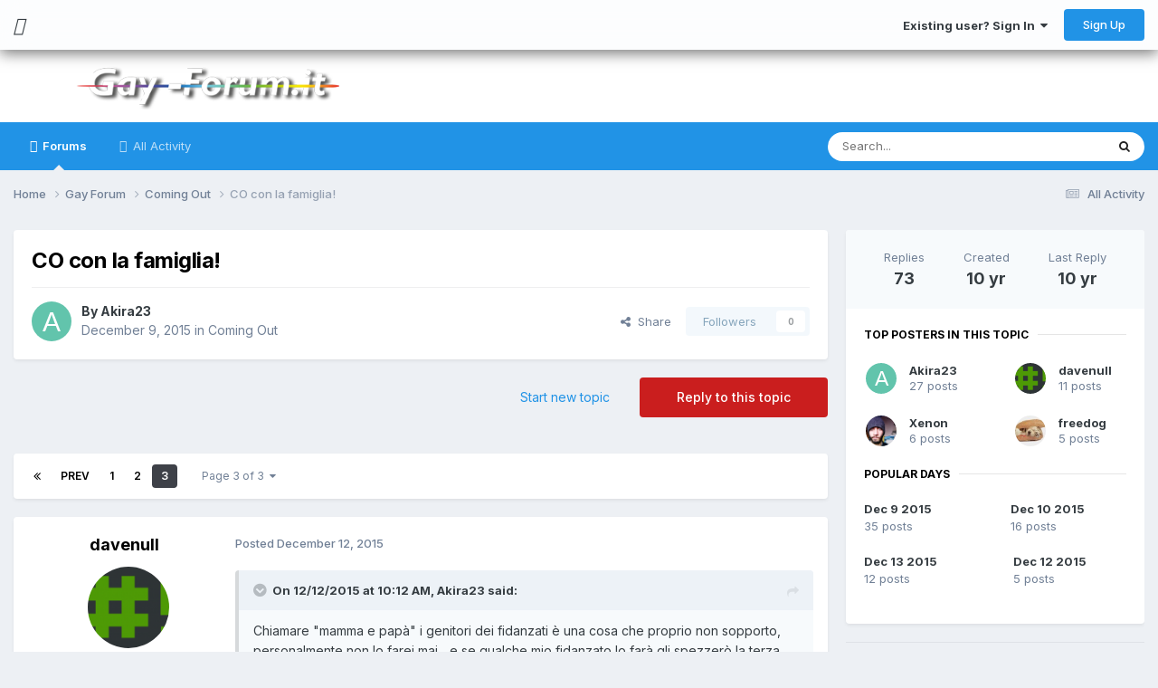

--- FILE ---
content_type: text/html;charset=UTF-8
request_url: https://www.gay-forum.it/topic/31915-co-con-la-famiglia/page/3/
body_size: 26957
content:
<!DOCTYPE html>
<html lang="en-US" dir="ltr" class="tee">
	<head>
		
<script>
(function () {
  const checkDark = window.matchMedia && window.matchMedia('(prefers-color-scheme: dark)').matches;
  
  
  
  
    if (
      (checkDark && 'light' === 'auto' && !localStorage.getItem('aXenTheme_manual')) ||
      localStorage.getItem('aXenTheme') === 'dark' ||
	  'light' === 'dark' && !localStorage.getItem('aXenTheme_manual')
    ) {
      document.documentElement.setAttribute('theme', 'dark');

      return;
    }

    document.documentElement.setAttribute('theme', 'light');
  
})();
</script>
		<meta charset="utf-8">
        
		<title>CO con la famiglia! - Page 3 - Coming Out - Gay-Forum.It</title>
		
			<script>
  (function(i,s,o,g,r,a,m){i['GoogleAnalyticsObject']=r;i[r]=i[r]||function(){
  (i[r].q=i[r].q||[]).push(arguments)},i[r].l=1*new Date();a=s.createElement(o),
  m=s.getElementsByTagName(o)[0];a.async=1;a.src=g;m.parentNode.insertBefore(a,m)
  })(window,document,'script','https://www.google-analytics.com/analytics.js','ga');

  ga('create', 'UA-18936605-1', 'auto');
  ga('send', 'pageview');

</script>
		
		
		
		

	<meta name="viewport" content="width=device-width, initial-scale=1">


	
	


	<meta name="twitter:card" content="summary" />




	
		
			
				<meta property="og:title" content="CO con la famiglia!">
			
		
	

	
		
			
				<meta property="og:type" content="website">
			
		
	

	
		
			
				<meta property="og:url" content="https://www.gay-forum.it/topic/31915-co-con-la-famiglia/">
			
		
	

	
		
			
				<meta property="og:updated_time" content="2015-12-18T00:33:36Z">
			
		
	

	
		
			
				<meta property="og:site_name" content="Gay-Forum.It">
			
		
	

	
		
			
				<meta property="og:locale" content="en_US">
			
		
	


	
		<link rel="first" href="https://www.gay-forum.it/topic/31915-co-con-la-famiglia/" />
	

	
		<link rel="prev" href="https://www.gay-forum.it/topic/31915-co-con-la-famiglia/page/2/" />
	

	
		<link rel="canonical" href="https://www.gay-forum.it/topic/31915-co-con-la-famiglia/page/3/" />
	

	
		<link as="style" rel="preload" href="https://www.gay-forum.it/applications/core/interface/ckeditor/ckeditor/skins/ips/editor.css?t=P1PF" />
	





<link rel="manifest" href="https://www.gay-forum.it/manifest.webmanifest/">
<meta name="msapplication-config" content="https://www.gay-forum.it/browserconfig.xml/">
<meta name="msapplication-starturl" content="/">
<meta name="application-name" content="Gay-Forum.It">
<meta name="apple-mobile-web-app-title" content="Gay-Forum.It">

	<meta name="theme-color" content="#ffffff">










<link rel="preload" href="//www.gay-forum.it/applications/core/interface/font/fontawesome-webfont.woff2?v=4.7.0" as="font" crossorigin="anonymous">
		


	<link rel="preconnect" href="https://fonts.googleapis.com">
	<link rel="preconnect" href="https://fonts.gstatic.com" crossorigin>
	
		<link href="https://fonts.googleapis.com/css2?family=Inter:wght@300;400;500;600;700&display=swap" rel="stylesheet">
	



	<link rel='stylesheet' href='https://www.gay-forum.it/uploads/css_built_12/341e4a57816af3ba440d891ca87450ff_framework.css?v=c058348c161761906115' media='all'>

	<link rel='stylesheet' href='https://www.gay-forum.it/uploads/css_built_12/05e81b71abe4f22d6eb8d1a929494829_responsive.css?v=c058348c161761906115' media='all'>

	<link rel='stylesheet' href='https://www.gay-forum.it/uploads/css_built_12/90eb5adf50a8c640f633d47fd7eb1778_core.css?v=c058348c161761906115' media='all'>

	<link rel='stylesheet' href='https://www.gay-forum.it/uploads/css_built_12/5a0da001ccc2200dc5625c3f3934497d_core_responsive.css?v=c058348c161761906115' media='all'>

	<link rel='stylesheet' href='https://www.gay-forum.it/uploads/css_built_12/24bd4821c74747f952801a16eb6c868a_main.css?v=c058348c161761906115' media='all'>

	<link rel='stylesheet' href='https://www.gay-forum.it/uploads/css_built_12/13136374e1b49ed2a6386fef2a59fb0c_skins.css?v=c058348c161761906115' media='all'>

	<link rel='stylesheet' href='https://www.gay-forum.it/uploads/css_built_12/62e269ced0fdab7e30e026f1d30ae516_forums.css?v=c058348c161761906115' media='all'>

	<link rel='stylesheet' href='https://www.gay-forum.it/uploads/css_built_12/76e62c573090645fb99a15a363d8620e_forums_responsive.css?v=c058348c161761906115' media='all'>

	<link rel='stylesheet' href='https://www.gay-forum.it/uploads/css_built_12/ebdea0c6a7dab6d37900b9190d3ac77b_topics.css?v=c058348c161761906115' media='all'>





<link rel='stylesheet' href='https://www.gay-forum.it/uploads/css_built_12/258adbb6e4f3e83cd3b355f84e3fa002_custom.css?v=c058348c161761906115' media='all'>




		
		

    	
    	<style id="colorTheme" type="text/css"></style>
			
			<style>
				
				.aXenPicture #ipsLayout_header header {
					
					
					background-image: url(https://www.gay-forum.it/uploads/set_resources_12/84c1e40ea0e759e3f1505eb1788ddf3c_pattern.png);
					background-size: cover;
						background-position: center;
						background-repeat: no-repeat;
				}
				

				
				.cForumList .ipsDataItem_unread .ipsDataItem_title::before, .cForumGrid_unread .ipsPhotoPanel h3 a::before {
						content: "New";
						color: #fff;
						background: #c72e2e;
						font-size: 12px;
						vertical-align: middle;
						padding: 0 12px;
						margin: 0 2px 0 2px;
						display: inline-block;
						border-radius: var(--box--radius);
				}
				
			</style>
		
	</head>
	<body class="ipsApp ipsApp_front ipsJS_none ipsClearfix" data-controller="core.front.core.app"  data-message=""  data-pageapp="forums" data-pagelocation="front" data-pagemodule="forums" data-pagecontroller="topic" data-pageid="31915"   >
		
        

        

		  <a href="#ipsLayout_mainArea" class="ipsHide" title="Go to main content on this page" accesskey="m">Jump to content</a>
			<div class="aXenTopBar ipsResponsive_showDesktop">
					<div class="ipsLayout_container ipsFlex ipsFlex-jc:between ipsFlex-ai:center">
						<div class="aXenTopBar_action">
								<ul class="ipsList_inline">
									
										<li><a href="https://www.gay-forum.it/" data-ipstooltip title="Home"><i class="fas fa-home"></i></a></li>
									
									
										<li class="aXenTopBar_theme" data-ipstooltip title="Change Theme"><i class="fas fa-moon"></i></li>
									

									

									

									
								</ul>
							</div>
							
								<div class="aXenTopBar_userNav">
									


	<ul id='elUserNav' class='ipsList_inline cSignedOut ipsResponsive_showDesktop'>
		
        
		
        
      	
        
            
            <li id='elSignInLink'>
                <a href='https://www.gay-forum.it/login/' data-ipsMenu-closeOnClick="false" data-ipsMenu id='elUserSignIn'>
                    Existing user? Sign In &nbsp;<i class='fa fa-caret-down'></i>
                </a>
                
<div id='elUserSignIn_menu' class='ipsMenu ipsMenu_auto ipsHide'>
	<form accept-charset='utf-8' method='post' action='https://www.gay-forum.it/login/'>
		<input type="hidden" name="csrfKey" value="b531c8ab400aed22e44598dd8db0379e">
		<input type="hidden" name="ref" value="aHR0cHM6Ly93d3cuZ2F5LWZvcnVtLml0L3RvcGljLzMxOTE1LWNvLWNvbi1sYS1mYW1pZ2xpYS9wYWdlLzMv">
		<div data-role="loginForm">
			
			
			
				
<div class="ipsPad ipsForm ipsForm_vertical">
	<h4 class="ipsType_sectionHead">Sign In</h4>
	<br><br>
	<ul class='ipsList_reset'>
		<li class="ipsFieldRow ipsFieldRow_noLabel ipsFieldRow_fullWidth">
			
			
				<input type="text" placeholder="Display Name or Email Address" name="auth" autocomplete="email">
			
		</li>
		<li class="ipsFieldRow ipsFieldRow_noLabel ipsFieldRow_fullWidth">
			<input type="password" placeholder="Password" name="password" autocomplete="current-password">
		</li>
		<li class="ipsFieldRow ipsFieldRow_checkbox ipsClearfix">
			<span class="ipsCustomInput">
				<input type="checkbox" name="remember_me" id="remember_me_checkbox" value="1" checked aria-checked="true">
				<span></span>
			</span>
			<div class="ipsFieldRow_content">
				<label class="ipsFieldRow_label" for="remember_me_checkbox">Remember me</label>
				<span class="ipsFieldRow_desc">Not recommended on shared computers</span>
			</div>
		</li>
		<li class="ipsFieldRow ipsFieldRow_fullWidth">
			<button type="submit" name="_processLogin" value="usernamepassword" class="ipsButton ipsButton_primary ipsButton_small" id="elSignIn_submit">Sign In</button>
			
				<p class="ipsType_right ipsType_small">
					
						<a href='https://www.gay-forum.it/lostpassword/' data-ipsDialog data-ipsDialog-title='Forgot your password?'>
					
					Forgot your password?</a>
				</p>
			
		</li>
	</ul>
</div>
			
		</div>
	</form>
</div>
            </li>
            
        
		
			<li>
				
					<a href='https://www.gay-forum.it/register/' data-ipsDialog data-ipsDialog-size='narrow' data-ipsDialog-title='Sign Up' id='elRegisterButton' class='ipsButton ipsButton_normal ipsButton_primary'>Sign Up</a>
				
			</li>
		
      	
	</ul>

                                  	
										
<ul class='ipsMobileHamburger ipsList_reset ipsResponsive_hideDesktop'>
	<li data-ipsDrawer data-ipsDrawer-drawerElem='#elMobileDrawer'>
		<a href='#'>
			
			
			
			
			<i class='fa fa-navicon'></i>
		</a>
	</li>
</ul>
									
								</div>
							
					</div>
			</div>
      		





			<div id="ipsLayout_header" class="ipsClearfix">
				
					
<ul id='elMobileNav' class='ipsResponsive_hideDesktop' data-controller='core.front.core.mobileNav'>
	
		
			
			
				
				
			
				
  					
						<li id='aXenelMobileBreadcrumbArrow'>
							<a href='https://www.gay-forum.it/forum/13-coming-out/'>
								<i class="fas fa-arrow-left"></i>
							</a>
						</li>
  					
				
				
			
				
				
			
		
	
  
    
    	<li class='aXenTopBar_theme'><i class="fas fa-moon"></i></li>
    
  
    
  
    
  
  	
  
	

	
	
	<li >
		<a data-action="defaultStream" href='https://www.gay-forum.it/discover/'><i class="fa fa-newspaper-o" aria-hidden="true"></i></a>
	</li>
	
  
	

	
		<li class='ipsJS_show'>
			<a href='https://www.gay-forum.it/search/'><i class='fa fa-search'></i></a>
		</li>
	
  
  	
	
  
    

	<li data-ipsDrawer data-ipsDrawer-drawerElem='#elMobileDrawer' >
		<a href='#'>
			
			
			
			
			<i class='fa fa-navicon'></i>
		</a>
	</li>
</ul>
				
				<header>
          		<div class="aXenSnow"></div>
					<div class="ipsLayout_container">
                    
                      


<a href='https://www.gay-forum.it/' id='elLogo' accesskey='1'><img src="https://www.gay-forum.it/uploads/monthly_2023_05/logo.png.86cba96c6748669b7bc27ea68482a18d.png" alt='Gay-Forum.It'></a>

                      
                      	<div></div>
                      
                    
					
					</div>
				</header>
       			

	<nav data-controller='core.front.core.navBar' class='ipsNavBar_noSubBars ipsResponsive_showDesktop'>
		<div class='ipsNavBar_primary ipsLayout_container ipsNavBar_noSubBars'>
			<ul data-role="primaryNavBar" class='ipsClearfix'>
				


	
		
		
			
		
		<li class='ipsNavBar_active' data-active id='elNavSecondary_23' data-role="navBarItem" data-navApp="forums" data-navExt="Forums">
			
			
				<a href="https://www.gay-forum.it"  data-navItem-id="23" data-navDefault>
					Forums<span class='ipsNavBar_active__identifier'></span>
				</a>
			
			
		</li>
	
	

	
		
		
		<li  id='elNavSecondary_3' data-role="navBarItem" data-navApp="core" data-navExt="AllActivity">
			
			
				<a href="https://www.gay-forum.it/discover/"  data-navItem-id="3" >
					All Activity<span class='ipsNavBar_active__identifier'></span>
				</a>
			
			
		</li>
	
	

	
	

	
	

				<li class='ipsHide' id='elNavigationMore' data-role='navMore'>
					<a href='#' data-ipsMenu data-ipsMenu-appendTo='#elNavigationMore' id='elNavigationMore_dropdown'>More</a>
					<ul class='ipsNavBar_secondary ipsHide' data-role='secondaryNavBar'>
						<li class='ipsHide' id='elNavigationMore_more' data-role='navMore'>
							<a href='#' data-ipsMenu data-ipsMenu-appendTo='#elNavigationMore_more' id='elNavigationMore_more_dropdown'>More <i class='fa fa-caret-down'></i></a>
							<ul class='ipsHide ipsMenu ipsMenu_auto' id='elNavigationMore_more_dropdown_menu' data-role='moreDropdown'></ul>
						</li>
					</ul>
				</li>
			</ul>
			

	<div id="elSearchWrapper">
		<div id='elSearch' data-controller="core.front.core.quickSearch">
			<form accept-charset='utf-8' action='//www.gay-forum.it/search/?do=quicksearch' method='post'>
                <input type='search' id='elSearchField' placeholder='Search...' name='q' autocomplete='off' aria-label='Search'>
                <details class='cSearchFilter'>
                    <summary class='cSearchFilter__text'></summary>
                    <ul class='cSearchFilter__menu'>
                        
                        <li><label><input type="radio" name="type" value="all" ><span class='cSearchFilter__menuText'>Everywhere</span></label></li>
                        
                            
                                <li><label><input type="radio" name="type" value='contextual_{&quot;type&quot;:&quot;forums_topic&quot;,&quot;nodes&quot;:13}' checked><span class='cSearchFilter__menuText'>This Forum</span></label></li>
                            
                                <li><label><input type="radio" name="type" value='contextual_{&quot;type&quot;:&quot;forums_topic&quot;,&quot;item&quot;:31915}' checked><span class='cSearchFilter__menuText'>This Topic</span></label></li>
                            
                        
                        
                            <li><label><input type="radio" name="type" value="forums_topic"><span class='cSearchFilter__menuText'>Topics</span></label></li>
                        
                    </ul>
                </details>
				<button class='cSearchSubmit' type="submit" aria-label='Search'><i class="fa fa-search"></i></button>
			</form>
		</div>
	</div>

		</div>
	</nav>

				
			</div>

			

      

		<main id="ipsLayout_body" class="ipsLayout_container">
			<div id="ipsLayout_contentArea">
				
<nav class='ipsBreadcrumb ipsBreadcrumb_top ipsFaded_withHover'>
	

	<ul class='ipsList_inline ipsPos_right'>
		
		<li >
			<a data-action="defaultStream" class='ipsType_light '  href='https://www.gay-forum.it/discover/'><i class="fa fa-newspaper-o" aria-hidden="true"></i> <span>All Activity</span></a>
		</li>
		
	</ul>

	<ul data-role="breadcrumbList">
		<li>
			<a title="Home" href='https://www.gay-forum.it/'>
				<span>Home <i class='fa fa-angle-right'></i></span>
			</a>
		</li>
		
		
			<li>
				
					<a href='https://www.gay-forum.it/forum/4-gay-forum/'>
						<span>Gay Forum <i class='fa fa-angle-right' aria-hidden="true"></i></span>
					</a>
				
			</li>
		
			<li>
				
					<a href='https://www.gay-forum.it/forum/13-coming-out/'>
						<span>Coming Out <i class='fa fa-angle-right' aria-hidden="true"></i></span>
					</a>
				
			</li>
		
			<li>
				
					CO con la famiglia!
				
			</li>
		
	</ul>
</nav>
				

	



	






	




				
				<div id="ipsLayout_contentWrapper">
					
					<div id="ipsLayout_mainArea">
						
						
						
						
						

	




						



<div class='ipsPageHeader ipsResponsive_pull ipsBox ipsPadding sm:ipsPadding:half ipsMargin_bottom'>
		
	
	<div class='ipsFlex ipsFlex-ai:center ipsFlex-fw:wrap ipsGap:4'>
		<div class='ipsFlex-flex:11'>
			<h1 class='ipsType_pageTitle ipsContained_container'>
				

				
				
					<span class='ipsType_break ipsContained'>
						<span>CO con la famiglia!</span>
					</span>
				
			</h1>
			
			
		</div>
		
	</div>
	<hr class='ipsHr'>
	<div class='ipsPageHeader__meta ipsFlex ipsFlex-jc:between ipsFlex-ai:center ipsFlex-fw:wrap ipsGap:3'>
		<div class='ipsFlex-flex:11'>
			<div class='ipsPhotoPanel ipsPhotoPanel_mini ipsPhotoPanel_notPhone ipsClearfix'>
				

	<span class='ipsUserPhoto ipsUserPhoto_mini '>
		<img src='data:image/svg+xml,%3Csvg%20xmlns%3D%22http%3A%2F%2Fwww.w3.org%2F2000%2Fsvg%22%20viewBox%3D%220%200%201024%201024%22%20style%3D%22background%3A%2362c4ac%22%3E%3Cg%3E%3Ctext%20text-anchor%3D%22middle%22%20dy%3D%22.35em%22%20x%3D%22512%22%20y%3D%22512%22%20fill%3D%22%23ffffff%22%20font-size%3D%22700%22%20font-family%3D%22-apple-system%2C%20BlinkMacSystemFont%2C%20Roboto%2C%20Helvetica%2C%20Arial%2C%20sans-serif%22%3EA%3C%2Ftext%3E%3C%2Fg%3E%3C%2Fsvg%3E' alt='Akira23' loading="lazy">
	</span>

				<div>
					<p class='ipsType_reset ipsType_blendLinks'>
						<span class='ipsType_normal'>
						
							<strong>By 


<span style='color:#'>Akira23</span></strong><br />
							<span class='ipsType_light'><time datetime='2015-12-09T21:13:55Z' title='12/09/15 09:13  PM' data-short='10 yr'>December 9, 2015</time> in <a href="https://www.gay-forum.it/forum/13-coming-out/">Coming Out</a></span>
						
						</span>
					</p>
				</div>
			</div>
		</div>
		
			<div class='ipsFlex-flex:01 ipsResponsive_hidePhone'>
				<div class='ipsShareLinks'>
					
						


    <a href='#elShareItem_61461001_menu' id='elShareItem_61461001' data-ipsMenu class='ipsShareButton ipsButton ipsButton_verySmall ipsButton_link ipsButton_link--light'>
        <span><i class='fa fa-share-alt'></i></span> &nbsp;Share
    </a>

    <div class='ipsPadding ipsMenu ipsMenu_normal ipsHide' id='elShareItem_61461001_menu' data-controller="core.front.core.sharelink">
        
        
        <span data-ipsCopy data-ipsCopy-flashmessage>
            <a href="https://www.gay-forum.it/topic/31915-co-con-la-famiglia/" class="ipsButton ipsButton_light ipsButton_small ipsButton_fullWidth" data-role="copyButton" data-clipboard-text="https://www.gay-forum.it/topic/31915-co-con-la-famiglia/" data-ipstooltip title='Copy Link to Clipboard'><i class="fa fa-clone"></i> https://www.gay-forum.it/topic/31915-co-con-la-famiglia/</a>
        </span>
        <ul class='ipsShareLinks ipsMargin_top:half'>
            
                <li>
<a href="https://x.com/share?url=https%3A%2F%2Fwww.gay-forum.it%2Ftopic%2F31915-co-con-la-famiglia%2F" class="cShareLink cShareLink_x" target="_blank" data-role="shareLink" title='Share on X' data-ipsTooltip rel='nofollow noopener'>
    <i class="fa fa-x"></i>
</a></li>
            
                <li>
<a href="https://www.facebook.com/sharer/sharer.php?u=https%3A%2F%2Fwww.gay-forum.it%2Ftopic%2F31915-co-con-la-famiglia%2F" class="cShareLink cShareLink_facebook" target="_blank" data-role="shareLink" title='Share on Facebook' data-ipsTooltip rel='noopener nofollow'>
	<i class="fa fa-facebook"></i>
</a></li>
            
                <li>
<a href="https://www.reddit.com/submit?url=https%3A%2F%2Fwww.gay-forum.it%2Ftopic%2F31915-co-con-la-famiglia%2F&amp;title=CO+con+la+famiglia%21" rel="nofollow noopener" class="cShareLink cShareLink_reddit" target="_blank" title='Share on Reddit' data-ipsTooltip>
	<i class="fa fa-reddit"></i>
</a></li>
            
                <li>
<a href="mailto:?subject=CO%20con%20la%20famiglia%21&body=https%3A%2F%2Fwww.gay-forum.it%2Ftopic%2F31915-co-con-la-famiglia%2F" rel='nofollow' class='cShareLink cShareLink_email' title='Share via email' data-ipsTooltip>
	<i class="fa fa-envelope"></i>
</a></li>
            
                <li>
<a href="https://pinterest.com/pin/create/button/?url=https://www.gay-forum.it/topic/31915-co-con-la-famiglia/&amp;media=" class="cShareLink cShareLink_pinterest" rel="nofollow noopener" target="_blank" data-role="shareLink" title='Share on Pinterest' data-ipsTooltip>
	<i class="fa fa-pinterest"></i>
</a></li>
            
        </ul>
        
            <hr class='ipsHr'>
            <button class='ipsHide ipsButton ipsButton_verySmall ipsButton_light ipsButton_fullWidth ipsMargin_top:half' data-controller='core.front.core.webshare' data-role='webShare' data-webShareTitle='CO con la famiglia!' data-webShareText='CO con la famiglia!' data-webShareUrl='https://www.gay-forum.it/topic/31915-co-con-la-famiglia/'>More sharing options...</button>
        
    </div>

					
					
                    

					



					

<div data-followApp='forums' data-followArea='topic' data-followID='31915' data-controller='core.front.core.followButton'>
	

	<a href='https://www.gay-forum.it/login/' rel="nofollow" class="ipsFollow ipsPos_middle ipsButton ipsButton_light ipsButton_verySmall ipsButton_disabled" data-role="followButton" data-ipsTooltip title='Sign in to follow this'>
		<span>Followers</span>
		<span class='ipsCommentCount'>0</span>
	</a>

</div>
				</div>
			</div>
					
	</div>
	
	
</div>








<div class='ipsClearfix'>
	<ul class="ipsToolList ipsToolList_horizontal ipsClearfix ipsSpacer_both ">
		
			<li class='ipsToolList_primaryAction'>
				<span data-controller='forums.front.topic.reply'>
					
						<a href='#replyForm' rel="nofollow" class='ipsButton ipsButton_important ipsButton_medium ipsButton_fullWidth' data-action='replyToTopic'>Reply to this topic</a>
					
				</span>
			</li>
		
		
			<li class='ipsResponsive_hidePhone'>
				
					<a href="https://www.gay-forum.it/forum/13-coming-out/?do=add" rel="nofollow" class='ipsButton ipsButton_link ipsButton_medium ipsButton_fullWidth' title='Start a new topic in this forum'>Start new topic</a>
				
			</li>
		
		
	</ul>
</div>

<div id='comments' data-controller='core.front.core.commentFeed,forums.front.topic.view, core.front.core.ignoredComments' data-autoPoll data-baseURL='https://www.gay-forum.it/topic/31915-co-con-la-famiglia/' data-lastPage data-feedID='topic-31915' class='cTopic ipsClear ipsSpacer_top'>
	
			

				<div class="ipsBox ipsResponsive_pull ipsPadding:half ipsClearfix ipsClear ipsMargin_bottom">
					
					
						


	
	<ul class='ipsPagination' id='elPagination_6497e5059634bd44c15701c4c7eea1f2_401480450' data-ipsPagination-seoPagination='true' data-pages='3' data-ipsPagination  data-ipsPagination-pages="3" data-ipsPagination-perPage='30'>
		
			
				<li class='ipsPagination_first'><a href='https://www.gay-forum.it/topic/31915-co-con-la-famiglia/#comments' rel="first" data-page='1' data-ipsTooltip title='First page'><i class='fa fa-angle-double-left'></i></a></li>
				<li class='ipsPagination_prev'><a href='https://www.gay-forum.it/topic/31915-co-con-la-famiglia/page/2/#comments' rel="prev" data-page='2' data-ipsTooltip title='Previous page'>Prev</a></li>
				
					<li class='ipsPagination_page'><a href='https://www.gay-forum.it/topic/31915-co-con-la-famiglia/#comments' data-page='1'>1</a></li>
				
					<li class='ipsPagination_page'><a href='https://www.gay-forum.it/topic/31915-co-con-la-famiglia/page/2/#comments' data-page='2'>2</a></li>
				
			
			<li class='ipsPagination_page ipsPagination_active'><a href='https://www.gay-forum.it/topic/31915-co-con-la-famiglia/page/3/#comments' data-page='3'>3</a></li>
			
				<li class='ipsPagination_next ipsPagination_inactive'><a href='https://www.gay-forum.it/topic/31915-co-con-la-famiglia/page/3/#comments' rel="next" data-page='3' data-ipsTooltip title='Next page'>Next</a></li>
				<li class='ipsPagination_last ipsPagination_inactive'><a href='https://www.gay-forum.it/topic/31915-co-con-la-famiglia/page/3/#comments' rel="last" data-page='3' data-ipsTooltip title='Last page'><i class='fa fa-angle-double-right'></i></a></li>
			
			
				<li class='ipsPagination_pageJump'>
					<a href='#' data-ipsMenu data-ipsMenu-closeOnClick='false' data-ipsMenu-appendTo='#elPagination_6497e5059634bd44c15701c4c7eea1f2_401480450' id='elPagination_6497e5059634bd44c15701c4c7eea1f2_401480450_jump'>Page 3 of 3 &nbsp;<i class='fa fa-caret-down'></i></a>
					<div class='ipsMenu ipsMenu_narrow ipsPadding ipsHide' id='elPagination_6497e5059634bd44c15701c4c7eea1f2_401480450_jump_menu'>
						<form accept-charset='utf-8' method='post' action='https://www.gay-forum.it/topic/31915-co-con-la-famiglia/#comments' data-role="pageJump" data-baseUrl='#'>
							<ul class='ipsForm ipsForm_horizontal'>
								<li class='ipsFieldRow'>
									<input type='number' min='1' max='3' placeholder='Page number' class='ipsField_fullWidth' name='page'>
								</li>
								<li class='ipsFieldRow ipsFieldRow_fullWidth'>
									<input type='submit' class='ipsButton_fullWidth ipsButton ipsButton_verySmall ipsButton_primary' value='Go'>
								</li>
							</ul>
						</form>
					</div>
				</li>
			
		
	</ul>

					
				</div>
			
	

	

<div data-controller='core.front.core.recommendedComments' data-url='https://www.gay-forum.it/topic/31915-co-con-la-famiglia/?recommended=comments' class='ipsRecommendedComments ipsHide'>
	<div data-role="recommendedComments">
		<h2 class='ipsType_sectionHead ipsType_large ipsType_bold ipsMargin_bottom'>Recommended Posts</h2>
		
	</div>
</div>
	
	<div id="elPostFeed" data-role='commentFeed' data-controller='core.front.core.moderation' >
		<form action="https://www.gay-forum.it/topic/31915-co-con-la-famiglia/page/3/?csrfKey=b531c8ab400aed22e44598dd8db0379e&amp;do=multimodComment" method="post" data-ipsPageAction data-role='moderationTools'>
			
			
				

					

					
					



<a id='comment-900733'></a>
<article  id='elComment_900733' class='cPost ipsBox ipsResponsive_pull  ipsComment  ipsComment_parent ipsClearfix ipsClear ipsColumns ipsColumns_noSpacing ipsColumns_collapsePhone    '>
	

	

	<div class='cAuthorPane_mobile ipsResponsive_showPhone'>
		<div class='cAuthorPane_photo'>
			<div class='cAuthorPane_photoWrap'>
				

	<span class='ipsUserPhoto ipsUserPhoto_large '>
		<img src='https://www.gay-forum.it/uploads/profile/photo-thumb-12390.png' alt='davenull' loading="lazy">
	</span>

				
				
			</div>
		</div>
		<div class='cAuthorPane_content'>
			<h3 class='ipsType_sectionHead cAuthorPane_author ipsType_break ipsType_blendLinks ipsFlex ipsFlex-ai:center'>
				


<span style='color:#'>davenull</span>
              	
				<span class='ipsMargin_left:half'>
</span>
			</h3>
			<div class='ipsType_light ipsType_reset'>
				<a href='https://www.gay-forum.it/topic/31915-co-con-la-famiglia/?do=findComment&amp;comment=900733' rel="nofollow" class='ipsType_blendLinks'>Posted <time datetime='2015-12-12T22:59:39Z' title='12/12/15 10:59  PM' data-short='10 yr'>December 12, 2015</time></a>
				
			</div>
		</div>
	</div>
	<aside class='ipsComment_author cAuthorPane ipsColumn ipsColumn_medium ipsResponsive_hidePhone'>
		<h3 class='ipsType_sectionHead cAuthorPane_author ipsType_blendLinks ipsType_break'>
          	<strong>
            	
            		


<span style='color:#'>davenull</span>
            	
          	</strong>
          	
			
          	
		</h3>
		<ul class='cAuthorPane_info ipsList_reset'>
			<li data-role='photo' class='cAuthorPane_photo'>
				<div class='cAuthorPane_photoWrap'>
					

	<span class='ipsUserPhoto ipsUserPhoto_large '>
		<img src='https://www.gay-forum.it/uploads/profile/photo-thumb-12390.png' alt='davenull' loading="lazy">
	</span>

					
					
				</div>
			</li>
			
				<li data-role='group'><span style='color:#'>4</span></li>
				
			
			
          		
          		<li data-role='stats' class='ipsMargin_top'>
          		<ul class='aXenTopics_cAuthorPane_info'>
                	
                  		
							<li data-role='posts'>
                      			<span><i class="fas fa-comments"></i> Content:</span>
                      			<span class='aXenTopics_cAuthorPane_info:content'>
                                	<a href="https://www.gay-forum.it/profile/12390-davenull/content/" title="157 posts" data-ipsTooltip class="ipsType_blendLinks">
										<i class="fa fa-comment"></i> 157
									</a>
                              	</span>
          					</li>
                  		
                  
                  		
                  
                  		
                  	
          			
                  
          			
                  
                  	
          				<li data-role='joined'>
                      		<span><i class="fas fa-user-plus"></i> Joined:</span>
                      		<span class='aXenTopics_cAuthorPane_info:content'>12/05/15</span>
          				</li>
                  	
                  
                  	
                  	
						

	
	<li data-role='custom-field' class='ipsResponsive_hidePhone ipsType_break'>
		
<span class='ft'>Luogo</span><span class='fc'>Taranto, capitale della Magna Frocia</span>
	</li>
	

					
          		</ul>
          		</li>
			
          	
          		
          		
          	
		</ul>
	</aside>
	<div class='ipsColumn ipsColumn_fluid ipsMargin:none'>
		

<div id='comment-900733_wrap' data-controller='core.front.core.comment' data-commentApp='forums' data-commentType='forums' data-commentID="900733" data-quoteData='{&quot;userid&quot;:12390,&quot;username&quot;:&quot;davenull&quot;,&quot;timestamp&quot;:1449961179,&quot;contentapp&quot;:&quot;forums&quot;,&quot;contenttype&quot;:&quot;forums&quot;,&quot;contentid&quot;:31915,&quot;contentclass&quot;:&quot;forums_Topic&quot;,&quot;contentcommentid&quot;:900733}' class='ipsComment_content ipsType_medium'>

	<div class='ipsComment_meta ipsType_light ipsFlex ipsFlex-ai:center ipsFlex-jc:between ipsFlex-fd:row-reverse'>
		<div class='ipsType_light ipsType_reset ipsType_blendLinks ipsComment_toolWrap'>
			<div class='ipsResponsive_hidePhone ipsComment_badges'>
				<ul class='ipsList_reset ipsFlex ipsFlex-jc:end ipsFlex-fw:wrap ipsGap:2 ipsGap_row:1'>
					
					
					
					
					
				</ul>
			</div>
			<ul class='ipsList_reset ipsComment_tools'>
				<li>
					<a href='#elControls_900733_menu' class='ipsComment_ellipsis' id='elControls_900733' title='More options...' data-ipsMenu data-ipsMenu-appendTo='#comment-900733_wrap'><i class='fa fa-ellipsis-h'></i></a>
					<ul id='elControls_900733_menu' class='ipsMenu ipsMenu_narrow ipsHide'>
						
						
                        
						
						
						
							
								
							
							
							
							
							
							
						
					</ul>
				</li>
				
			</ul>
		</div>

		<div class='ipsType_reset ipsResponsive_hidePhone'>
		   
		   Posted <time datetime='2015-12-12T22:59:39Z' title='12/12/15 10:59  PM' data-short='10 yr'>December 12, 2015</time>
		   
			
			<span class='ipsResponsive_hidePhone'>
				
				
			</span>
		</div>
	</div>

	

    

	<div class='cPost_contentWrap'>
		
		<div data-role='commentContent' class='ipsType_normal ipsType_richText ipsPadding_bottom ipsContained' data-controller='core.front.core.lightboxedImages'>
			
<blockquote data-ipsquote="" class="ipsQuote" data-ipsquote-contentcommentid="900616" data-ipsquote-contentapp="forums" data-ipsquote-contenttype="forums" data-ipsquote-contentclass="forums_Topic" data-ipsquote-contentid="31915" data-ipsquote-username="Akira23" data-cite="Akira23" data-ipsquote-timestamp="1449915148"><div><div>
<p>Chiamare "mamma e papà" i genitori dei fidanzati è una cosa che proprio non sopporto, personalmente non lo farei mai... e se qualche mio fidanzato lo farà gli spezzerò la terza gamba -.-!</p>
<p> </p>
<p>Grazie wood :)!</p>
<p>Ma 'sto comunque complessato, ancora non mi accetto al 100%, ancora mi manca la presenza di un fidanzato, ancora sono arrabbiato... insomma, ancora tante cose :/! Grazie per il sostegno!</p>
</div></div></blockquote>
<p>ogni cosa a suo tempo, non avere fretta nessuno ti rincorre... c'è un detto che dice "la gatta frettolosa fa i figli ciechi" che nel nostro contesto si può tradurre in "se ti fissi nel cercare quello giusto troverai sempre quello sbagliato, quello giusto capiterà nel momento in cui smetterai di cercare, quando meno te l'aspetti" <img src="https://www.gay-forum.it/uploads/emoticons/aggiuntive_wink3.gif" alt=";)" srcset="https://www.gay-forum.it/uploads/emoticons/wink@2x.png 2x" width="20" height="24" /></p>


			
		</div>

		
			<div class='ipsItemControls'>
				
					
				
				<ul class='ipsComment_controls ipsClearfix ipsItemControls_left' data-role="commentControls">
					
						
						
							<li data-ipsQuote-editor='topic_comment' data-ipsQuote-target='#comment-900733' class='ipsJS_show'>
								<button class='ipsButton ipsButton_light ipsButton_verySmall ipsButton_narrow cMultiQuote ipsHide' data-action='multiQuoteComment' data-ipsTooltip data-ipsQuote-multiQuote data-mqId='mq900733' title='MultiQuote'><i class='fa fa-plus'></i></button>
							</li>
							<li data-ipsQuote-editor='topic_comment' data-ipsQuote-target='#comment-900733' class='ipsJS_show'>
								<a href='#' data-action='quoteComment' data-ipsQuote-singleQuote>Quote</a>
							</li>
						
						
                  		
						
											
						
												
					
					<li class='ipsHide' data-role='commentLoading'>
						<span class='ipsLoading ipsLoading_tiny ipsLoading_noAnim'></span>
					</li>
				</ul>
			</div>
		

		
			

		
	</div>

	
    
</div>
	</div>
</article>
					
					
					
						







<div class="ipsBox cTopicOverview cTopicOverview--inline ipsFlex ipsFlex-fd:row md:ipsFlex-fd:row sm:ipsFlex-fd:column ipsMargin_bottom sm:ipsMargin_bottom:half sm:ipsMargin_top:half ipsResponsive_pull ipsResponsive_hideDesktop ipsResponsive_block " data-controller='forums.front.topic.activity'>

	<div class='cTopicOverview__header ipsAreaBackground_light ipsFlex sm:ipsFlex-fw:wrap sm:ipsFlex-jc:center'>
		<ul class='cTopicOverview__stats ipsPadding ipsMargin:none sm:ipsPadding_horizontal:half ipsFlex ipsFlex-flex:10 ipsFlex-jc:around ipsFlex-ai:center'>
			<li class='cTopicOverview__statItem ipsType_center'>
				<span class='cTopicOverview__statTitle ipsType_light ipsTruncate ipsTruncate_line'>Replies</span>
				<span class='cTopicOverview__statValue'>73</span>
			</li>
			<li class='cTopicOverview__statItem ipsType_center'>
				<span class='cTopicOverview__statTitle ipsType_light ipsTruncate ipsTruncate_line'>Created</span>
				<span class='cTopicOverview__statValue'><time datetime='2015-12-09T21:13:55Z' title='12/09/15 09:13  PM' data-short='10 yr'>10 yr</time></span>
			</li>
			<li class='cTopicOverview__statItem ipsType_center'>
				<span class='cTopicOverview__statTitle ipsType_light ipsTruncate ipsTruncate_line'>Last Reply </span>
				<span class='cTopicOverview__statValue'><time datetime='2015-12-18T00:33:36Z' title='12/18/15 12:33  AM' data-short='10 yr'>10 yr</time></span>
			</li>
		</ul>
		<a href='#' data-action='toggleOverview' class='cTopicOverview__toggle cTopicOverview__toggle--inline ipsType_large ipsType_light ipsPad ipsFlex ipsFlex-ai:center ipsFlex-jc:center'><i class='fa fa-chevron-down'></i></a>
	</div>
	
		<div class='cTopicOverview__preview ipsFlex-flex:10' data-role="preview">
			<div class='cTopicOverview__previewInner ipsPadding_vertical ipsPadding_horizontal ipsResponsive_hidePhone ipsFlex ipsFlex-fd:row'>
				
					<div class='cTopicOverview__section--users ipsFlex-flex:00'>
						<h4 class='ipsType_reset cTopicOverview__sectionTitle ipsType_dark ipsType_uppercase ipsType_noBreak'>Top Posters In This Topic</h4>
						<ul class='cTopicOverview__dataList ipsMargin:none ipsPadding:none ipsList_style:none ipsFlex ipsFlex-jc:between ipsFlex-ai:center'>
							
								<li class="cTopicOverview__dataItem ipsMargin_right ipsFlex ipsFlex-jc:start ipsFlex-ai:center">
									

	<span class='ipsUserPhoto ipsUserPhoto_tiny '>
		<img src='data:image/svg+xml,%3Csvg%20xmlns%3D%22http%3A%2F%2Fwww.w3.org%2F2000%2Fsvg%22%20viewBox%3D%220%200%201024%201024%22%20style%3D%22background%3A%2362c4ac%22%3E%3Cg%3E%3Ctext%20text-anchor%3D%22middle%22%20dy%3D%22.35em%22%20x%3D%22512%22%20y%3D%22512%22%20fill%3D%22%23ffffff%22%20font-size%3D%22700%22%20font-family%3D%22-apple-system%2C%20BlinkMacSystemFont%2C%20Roboto%2C%20Helvetica%2C%20Arial%2C%20sans-serif%22%3EA%3C%2Ftext%3E%3C%2Fg%3E%3C%2Fsvg%3E' alt='Akira23' loading="lazy">
	</span>

									<p class='ipsMargin:none ipsPadding_left:half ipsPadding_right ipsType_right'>27</p>
								</li>
							
								<li class="cTopicOverview__dataItem ipsMargin_right ipsFlex ipsFlex-jc:start ipsFlex-ai:center">
									

	<span class='ipsUserPhoto ipsUserPhoto_tiny '>
		<img src='https://www.gay-forum.it/uploads/profile/photo-thumb-12390.png' alt='davenull' loading="lazy">
	</span>

									<p class='ipsMargin:none ipsPadding_left:half ipsPadding_right ipsType_right'>11</p>
								</li>
							
								<li class="cTopicOverview__dataItem ipsMargin_right ipsFlex ipsFlex-jc:start ipsFlex-ai:center">
									

	<span class='ipsUserPhoto ipsUserPhoto_tiny '>
		<img src='https://www.gay-forum.it/uploads/monthly_2018_03/rps20180329_153334.thumb.jpg.b8d6dcae4f3d7d5977202948813ece76.jpg' alt='Xenon' loading="lazy">
	</span>

									<p class='ipsMargin:none ipsPadding_left:half ipsPadding_right ipsType_right'>6</p>
								</li>
							
								<li class="cTopicOverview__dataItem ipsMargin_right ipsFlex ipsFlex-jc:start ipsFlex-ai:center">
									

	<span class='ipsUserPhoto ipsUserPhoto_tiny '>
		<img src='https://www.gay-forum.it/uploads/profile/photo-10319.jpg' alt='freedog' loading="lazy">
	</span>

									<p class='ipsMargin:none ipsPadding_left:half ipsPadding_right ipsType_right'>5</p>
								</li>
							
						</ul>
					</div>
				
				
					<div class='cTopicOverview__section--popularDays ipsFlex-flex:00 ipsPadding_left ipsPadding_left:double'>
						<h4 class='ipsType_reset cTopicOverview__sectionTitle ipsType_dark ipsType_uppercase ipsType_noBreak'>Popular Days</h4>
						<ul class='cTopicOverview__dataList ipsMargin:none ipsPadding:none ipsList_style:none ipsFlex ipsFlex-jc:between ipsFlex-ai:center'>
							
								<li class='ipsFlex-flex:10'>
									<a href="https://www.gay-forum.it/topic/31915-co-con-la-famiglia/#findComment-900213" rel="nofollow" class='cTopicOverview__dataItem ipsMargin_right ipsType_blendLinks ipsFlex ipsFlex-jc:between ipsFlex-ai:center'>
										<p class='ipsMargin:none'>Dec 9</p>
										<p class='ipsMargin:none ipsMargin_horizontal ipsType_light'>35</p>
									</a>
								</li>
							
								<li class='ipsFlex-flex:10'>
									<a href="https://www.gay-forum.it/topic/31915-co-con-la-famiglia/#findComment-900285" rel="nofollow" class='cTopicOverview__dataItem ipsMargin_right ipsType_blendLinks ipsFlex ipsFlex-jc:between ipsFlex-ai:center'>
										<p class='ipsMargin:none'>Dec 10</p>
										<p class='ipsMargin:none ipsMargin_horizontal ipsType_light'>16</p>
									</a>
								</li>
							
								<li class='ipsFlex-flex:10'>
									<a href="https://www.gay-forum.it/topic/31915-co-con-la-famiglia/#findComment-900736" rel="nofollow" class='cTopicOverview__dataItem ipsMargin_right ipsType_blendLinks ipsFlex ipsFlex-jc:between ipsFlex-ai:center'>
										<p class='ipsMargin:none'>Dec 13</p>
										<p class='ipsMargin:none ipsMargin_horizontal ipsType_light'>12</p>
									</a>
								</li>
							
								<li class='ipsFlex-flex:10'>
									<a href="https://www.gay-forum.it/topic/31915-co-con-la-famiglia/#findComment-900585" rel="nofollow" class='cTopicOverview__dataItem ipsMargin_right ipsType_blendLinks ipsFlex ipsFlex-jc:between ipsFlex-ai:center'>
										<p class='ipsMargin:none'>Dec 12</p>
										<p class='ipsMargin:none ipsMargin_horizontal ipsType_light'>5</p>
									</a>
								</li>
							
						</ul>
					</div>
				
			</div>
		</div>
	
	
	<div class='cTopicOverview__body ipsPadding ipsHide ipsFlex ipsFlex-flex:11 ipsFlex-fd:column' data-role="overview">
		
			<div class='cTopicOverview__section--users ipsMargin_bottom'>
				<h4 class='ipsType_reset cTopicOverview__sectionTitle ipsType_withHr ipsType_dark ipsType_uppercase ipsMargin_bottom'>Top Posters In This Topic</h4>
				<ul class='cTopicOverview__dataList ipsList_reset ipsFlex ipsFlex-jc:start ipsFlex-ai:center ipsFlex-fw:wrap ipsGap:8 ipsGap_row:5'>
					
						<li class="cTopicOverview__dataItem cTopicOverview__dataItem--split ipsFlex ipsFlex-jc:start ipsFlex-ai:center ipsFlex-flex:11">
							

	<span class='ipsUserPhoto ipsUserPhoto_tiny '>
		<img src='data:image/svg+xml,%3Csvg%20xmlns%3D%22http%3A%2F%2Fwww.w3.org%2F2000%2Fsvg%22%20viewBox%3D%220%200%201024%201024%22%20style%3D%22background%3A%2362c4ac%22%3E%3Cg%3E%3Ctext%20text-anchor%3D%22middle%22%20dy%3D%22.35em%22%20x%3D%22512%22%20y%3D%22512%22%20fill%3D%22%23ffffff%22%20font-size%3D%22700%22%20font-family%3D%22-apple-system%2C%20BlinkMacSystemFont%2C%20Roboto%2C%20Helvetica%2C%20Arial%2C%20sans-serif%22%3EA%3C%2Ftext%3E%3C%2Fg%3E%3C%2Fsvg%3E' alt='Akira23' loading="lazy">
	</span>

							<p class='ipsMargin:none ipsMargin_left:half cTopicOverview__dataItemInner ipsType_left'>
								<strong class='ipsTruncate ipsTruncate_line'><a href='https://www.gay-forum.it/profile/10577-akira23/' class='ipsType_blendLinks'>Akira23</a></strong>
								<span class='ipsType_light'>27 posts</span>
							</p>
						</li>
					
						<li class="cTopicOverview__dataItem cTopicOverview__dataItem--split ipsFlex ipsFlex-jc:start ipsFlex-ai:center ipsFlex-flex:11">
							

	<span class='ipsUserPhoto ipsUserPhoto_tiny '>
		<img src='https://www.gay-forum.it/uploads/profile/photo-thumb-12390.png' alt='davenull' loading="lazy">
	</span>

							<p class='ipsMargin:none ipsMargin_left:half cTopicOverview__dataItemInner ipsType_left'>
								<strong class='ipsTruncate ipsTruncate_line'><a href='https://www.gay-forum.it/profile/12390-davenull/' class='ipsType_blendLinks'>davenull</a></strong>
								<span class='ipsType_light'>11 posts</span>
							</p>
						</li>
					
						<li class="cTopicOverview__dataItem cTopicOverview__dataItem--split ipsFlex ipsFlex-jc:start ipsFlex-ai:center ipsFlex-flex:11">
							

	<span class='ipsUserPhoto ipsUserPhoto_tiny '>
		<img src='https://www.gay-forum.it/uploads/monthly_2018_03/rps20180329_153334.thumb.jpg.b8d6dcae4f3d7d5977202948813ece76.jpg' alt='Xenon' loading="lazy">
	</span>

							<p class='ipsMargin:none ipsMargin_left:half cTopicOverview__dataItemInner ipsType_left'>
								<strong class='ipsTruncate ipsTruncate_line'><a href='https://www.gay-forum.it/profile/11122-xenon/' class='ipsType_blendLinks'>Xenon</a></strong>
								<span class='ipsType_light'>6 posts</span>
							</p>
						</li>
					
						<li class="cTopicOverview__dataItem cTopicOverview__dataItem--split ipsFlex ipsFlex-jc:start ipsFlex-ai:center ipsFlex-flex:11">
							

	<span class='ipsUserPhoto ipsUserPhoto_tiny '>
		<img src='https://www.gay-forum.it/uploads/profile/photo-10319.jpg' alt='freedog' loading="lazy">
	</span>

							<p class='ipsMargin:none ipsMargin_left:half cTopicOverview__dataItemInner ipsType_left'>
								<strong class='ipsTruncate ipsTruncate_line'><a href='https://www.gay-forum.it/profile/10319-freedog/' class='ipsType_blendLinks'>freedog</a></strong>
								<span class='ipsType_light'>5 posts</span>
							</p>
						</li>
					
				</ul>
			</div>
		
		
			<div class='cTopicOverview__section--popularDays ipsMargin_bottom'>
				<h4 class='ipsType_reset cTopicOverview__sectionTitle ipsType_withHr ipsType_dark ipsType_uppercase ipsMargin_top:half ipsMargin_bottom'>Popular Days</h4>
				<ul class='cTopicOverview__dataList ipsList_reset ipsFlex ipsFlex-jc:start ipsFlex-ai:center ipsFlex-fw:wrap ipsGap:8 ipsGap_row:5'>
					
						<li class='ipsFlex-flex:10'>
							<a href="https://www.gay-forum.it/topic/31915-co-con-la-famiglia/#findComment-900213" rel="nofollow" class='cTopicOverview__dataItem ipsType_blendLinks'>
								<p class='ipsMargin:none ipsType_bold'>Dec 9 2015</p>
								<p class='ipsMargin:none ipsType_light'>35 posts</p>
							</a>
						</li>
					
						<li class='ipsFlex-flex:10'>
							<a href="https://www.gay-forum.it/topic/31915-co-con-la-famiglia/#findComment-900285" rel="nofollow" class='cTopicOverview__dataItem ipsType_blendLinks'>
								<p class='ipsMargin:none ipsType_bold'>Dec 10 2015</p>
								<p class='ipsMargin:none ipsType_light'>16 posts</p>
							</a>
						</li>
					
						<li class='ipsFlex-flex:10'>
							<a href="https://www.gay-forum.it/topic/31915-co-con-la-famiglia/#findComment-900736" rel="nofollow" class='cTopicOverview__dataItem ipsType_blendLinks'>
								<p class='ipsMargin:none ipsType_bold'>Dec 13 2015</p>
								<p class='ipsMargin:none ipsType_light'>12 posts</p>
							</a>
						</li>
					
						<li class='ipsFlex-flex:10'>
							<a href="https://www.gay-forum.it/topic/31915-co-con-la-famiglia/#findComment-900585" rel="nofollow" class='cTopicOverview__dataItem ipsType_blendLinks'>
								<p class='ipsMargin:none ipsType_bold'>Dec 12 2015</p>
								<p class='ipsMargin:none ipsType_light'>5 posts</p>
							</a>
						</li>
					
				</ul>
			</div>
		
		
		
	</div>
	
		<a href='#' data-action='toggleOverview' class='cTopicOverview__toggle cTopicOverview__toggle--afterStats ipsType_large ipsType_light ipsPad ipsFlex ipsFlex-ai:center ipsFlex-jc:center'><i class='fa fa-chevron-down'></i></a>
	
	

</div>



					
				

					

					
					



<a id='comment-900736'></a>
<article  id='elComment_900736' class='cPost ipsBox ipsResponsive_pull  ipsComment  ipsComment_parent ipsClearfix ipsClear ipsColumns ipsColumns_noSpacing ipsColumns_collapsePhone    '>
	

	

	<div class='cAuthorPane_mobile ipsResponsive_showPhone'>
		<div class='cAuthorPane_photo'>
			<div class='cAuthorPane_photoWrap'>
				

	<span class='ipsUserPhoto ipsUserPhoto_large '>
		<img src='https://www.gay-forum.it/uploads/profile/photo-thumb-12390.png' alt='davenull' loading="lazy">
	</span>

				
				
			</div>
		</div>
		<div class='cAuthorPane_content'>
			<h3 class='ipsType_sectionHead cAuthorPane_author ipsType_break ipsType_blendLinks ipsFlex ipsFlex-ai:center'>
				


<span style='color:#'>davenull</span>
              	
				<span class='ipsMargin_left:half'>
</span>
			</h3>
			<div class='ipsType_light ipsType_reset'>
				<a href='https://www.gay-forum.it/topic/31915-co-con-la-famiglia/?do=findComment&amp;comment=900736' rel="nofollow" class='ipsType_blendLinks'>Posted <time datetime='2015-12-12T23:10:13Z' title='12/12/15 11:10  PM' data-short='10 yr'>December 12, 2015</time></a>
				
			</div>
		</div>
	</div>
	<aside class='ipsComment_author cAuthorPane ipsColumn ipsColumn_medium ipsResponsive_hidePhone'>
		<h3 class='ipsType_sectionHead cAuthorPane_author ipsType_blendLinks ipsType_break'>
          	<strong>
            	
            		


<span style='color:#'>davenull</span>
            	
          	</strong>
          	
			
          	
		</h3>
		<ul class='cAuthorPane_info ipsList_reset'>
			<li data-role='photo' class='cAuthorPane_photo'>
				<div class='cAuthorPane_photoWrap'>
					

	<span class='ipsUserPhoto ipsUserPhoto_large '>
		<img src='https://www.gay-forum.it/uploads/profile/photo-thumb-12390.png' alt='davenull' loading="lazy">
	</span>

					
					
				</div>
			</li>
			
				<li data-role='group'><span style='color:#'>4</span></li>
				
			
			
          		
          		<li data-role='stats' class='ipsMargin_top'>
          		<ul class='aXenTopics_cAuthorPane_info'>
                	
                  		
							<li data-role='posts'>
                      			<span><i class="fas fa-comments"></i> Content:</span>
                      			<span class='aXenTopics_cAuthorPane_info:content'>
                                	<a href="https://www.gay-forum.it/profile/12390-davenull/content/" title="157 posts" data-ipsTooltip class="ipsType_blendLinks">
										<i class="fa fa-comment"></i> 157
									</a>
                              	</span>
          					</li>
                  		
                  
                  		
                  
                  		
                  	
          			
                  
          			
                  
                  	
          				<li data-role='joined'>
                      		<span><i class="fas fa-user-plus"></i> Joined:</span>
                      		<span class='aXenTopics_cAuthorPane_info:content'>12/05/15</span>
          				</li>
                  	
                  
                  	
                  	
						

	
	<li data-role='custom-field' class='ipsResponsive_hidePhone ipsType_break'>
		
<span class='ft'>Luogo</span><span class='fc'>Taranto, capitale della Magna Frocia</span>
	</li>
	

					
          		</ul>
          		</li>
			
          	
          		
          		
          	
		</ul>
	</aside>
	<div class='ipsColumn ipsColumn_fluid ipsMargin:none'>
		

<div id='comment-900736_wrap' data-controller='core.front.core.comment' data-commentApp='forums' data-commentType='forums' data-commentID="900736" data-quoteData='{&quot;userid&quot;:12390,&quot;username&quot;:&quot;davenull&quot;,&quot;timestamp&quot;:1449961813,&quot;contentapp&quot;:&quot;forums&quot;,&quot;contenttype&quot;:&quot;forums&quot;,&quot;contentid&quot;:31915,&quot;contentclass&quot;:&quot;forums_Topic&quot;,&quot;contentcommentid&quot;:900736}' class='ipsComment_content ipsType_medium'>

	<div class='ipsComment_meta ipsType_light ipsFlex ipsFlex-ai:center ipsFlex-jc:between ipsFlex-fd:row-reverse'>
		<div class='ipsType_light ipsType_reset ipsType_blendLinks ipsComment_toolWrap'>
			<div class='ipsResponsive_hidePhone ipsComment_badges'>
				<ul class='ipsList_reset ipsFlex ipsFlex-jc:end ipsFlex-fw:wrap ipsGap:2 ipsGap_row:1'>
					
					
					
					
					
				</ul>
			</div>
			<ul class='ipsList_reset ipsComment_tools'>
				<li>
					<a href='#elControls_900736_menu' class='ipsComment_ellipsis' id='elControls_900736' title='More options...' data-ipsMenu data-ipsMenu-appendTo='#comment-900736_wrap'><i class='fa fa-ellipsis-h'></i></a>
					<ul id='elControls_900736_menu' class='ipsMenu ipsMenu_narrow ipsHide'>
						
						
                        
						
						
						
							
								
							
							
							
							
							
							
						
					</ul>
				</li>
				
			</ul>
		</div>

		<div class='ipsType_reset ipsResponsive_hidePhone'>
		   
		   Posted <time datetime='2015-12-12T23:10:13Z' title='12/12/15 11:10  PM' data-short='10 yr'>December 12, 2015</time>
		   
			
			<span class='ipsResponsive_hidePhone'>
				
				
			</span>
		</div>
	</div>

	

    

	<div class='cPost_contentWrap'>
		
		<div data-role='commentContent' class='ipsType_normal ipsType_richText ipsPadding_bottom ipsContained' data-controller='core.front.core.lightboxedImages'>
			
<blockquote data-ipsquote="" class="ipsQuote" data-ipsquote-contentcommentid="900606" data-ipsquote-contentapp="forums" data-ipsquote-contenttype="forums" data-ipsquote-contentclass="forums_Topic" data-ipsquote-contentid="31915" data-ipsquote-username="freedog" data-cite="freedog" data-ipsquote-timestamp="1449910878"><div><div>
<p>ergo, se non ho capito male, siete fratelli di sangue E di rekkia, giusto?</p>
<p>bella storia! [potrebbe diventà un film di Ozpeteck, colla tavolata natalizia tanto rainbow]</p>
<p>praticamente x le feste, più che un pranzo di natale, farete un mezzo Pride insomma!!!</p>
<p>---</p>
<p>cmq meglio sopravvolare su come Madre mi si rapporta a Coniuge -che quando la vede/sente scodinzola e la chiama <em>mammina mia</em>..- e a quasi tutti i miei ex:</p>
<p>diciamo che mi capita di invidiare chi ha genitori omofobi x quanto può esse imbarazzante quel carrarmato..</p>
</div></div></blockquote>
<p>si siamo fratelli di recchia ed è l'unica cosa che abbiamo in comune. comunque secondo me ti sei visto troppo "le fate ignoranti" <img src="https://www.gay-forum.it/uploads/emoticons/aggiuntive_grin.gif" alt=":D" srcset="https://www.gay-forum.it/uploads/emoticons/biggrin@2x.png 2x" width="20" height="20" /></p>


			
		</div>

		
			<div class='ipsItemControls'>
				
					
				
				<ul class='ipsComment_controls ipsClearfix ipsItemControls_left' data-role="commentControls">
					
						
						
							<li data-ipsQuote-editor='topic_comment' data-ipsQuote-target='#comment-900736' class='ipsJS_show'>
								<button class='ipsButton ipsButton_light ipsButton_verySmall ipsButton_narrow cMultiQuote ipsHide' data-action='multiQuoteComment' data-ipsTooltip data-ipsQuote-multiQuote data-mqId='mq900736' title='MultiQuote'><i class='fa fa-plus'></i></button>
							</li>
							<li data-ipsQuote-editor='topic_comment' data-ipsQuote-target='#comment-900736' class='ipsJS_show'>
								<a href='#' data-action='quoteComment' data-ipsQuote-singleQuote>Quote</a>
							</li>
						
						
                  		
						
											
						
												
					
					<li class='ipsHide' data-role='commentLoading'>
						<span class='ipsLoading ipsLoading_tiny ipsLoading_noAnim'></span>
					</li>
				</ul>
			</div>
		

		
			

		
	</div>

	
    
</div>
	</div>
</article>
					
					
					
				

					

					
					



<a id='comment-900743'></a>
<article  id='elComment_900743' class='cPost ipsBox ipsResponsive_pull  ipsComment  ipsComment_parent ipsClearfix ipsClear ipsColumns ipsColumns_noSpacing ipsColumns_collapsePhone    '>
	

	

	<div class='cAuthorPane_mobile ipsResponsive_showPhone'>
		<div class='cAuthorPane_photo'>
			<div class='cAuthorPane_photoWrap'>
				

	<span class='ipsUserPhoto ipsUserPhoto_large '>
		<img src='data:image/svg+xml,%3Csvg%20xmlns%3D%22http%3A%2F%2Fwww.w3.org%2F2000%2Fsvg%22%20viewBox%3D%220%200%201024%201024%22%20style%3D%22background%3A%2362c4ac%22%3E%3Cg%3E%3Ctext%20text-anchor%3D%22middle%22%20dy%3D%22.35em%22%20x%3D%22512%22%20y%3D%22512%22%20fill%3D%22%23ffffff%22%20font-size%3D%22700%22%20font-family%3D%22-apple-system%2C%20BlinkMacSystemFont%2C%20Roboto%2C%20Helvetica%2C%20Arial%2C%20sans-serif%22%3EA%3C%2Ftext%3E%3C%2Fg%3E%3C%2Fsvg%3E' alt='Akira23' loading="lazy">
	</span>

				
				
			</div>
		</div>
		<div class='cAuthorPane_content'>
			<h3 class='ipsType_sectionHead cAuthorPane_author ipsType_break ipsType_blendLinks ipsFlex ipsFlex-ai:center'>
				


<span style='color:#'>Akira23</span>
              	
				<span class='ipsMargin_left:half'>
</span>
			</h3>
			<div class='ipsType_light ipsType_reset'>
				<a href='https://www.gay-forum.it/topic/31915-co-con-la-famiglia/?do=findComment&amp;comment=900743' rel="nofollow" class='ipsType_blendLinks'>Posted <time datetime='2015-12-12T23:56:25Z' title='12/12/15 11:56  PM' data-short='10 yr'>December 12, 2015</time></a>
				
			</div>
		</div>
	</div>
	<aside class='ipsComment_author cAuthorPane ipsColumn ipsColumn_medium ipsResponsive_hidePhone'>
		<h3 class='ipsType_sectionHead cAuthorPane_author ipsType_blendLinks ipsType_break'>
          	<strong>
            	
            		


<span style='color:#'>Akira23</span>
            	
          	</strong>
          	
			
          	
		</h3>
		<ul class='cAuthorPane_info ipsList_reset'>
			<li data-role='photo' class='cAuthorPane_photo'>
				<div class='cAuthorPane_photoWrap'>
					

	<span class='ipsUserPhoto ipsUserPhoto_large '>
		<img src='data:image/svg+xml,%3Csvg%20xmlns%3D%22http%3A%2F%2Fwww.w3.org%2F2000%2Fsvg%22%20viewBox%3D%220%200%201024%201024%22%20style%3D%22background%3A%2362c4ac%22%3E%3Cg%3E%3Ctext%20text-anchor%3D%22middle%22%20dy%3D%22.35em%22%20x%3D%22512%22%20y%3D%22512%22%20fill%3D%22%23ffffff%22%20font-size%3D%22700%22%20font-family%3D%22-apple-system%2C%20BlinkMacSystemFont%2C%20Roboto%2C%20Helvetica%2C%20Arial%2C%20sans-serif%22%3EA%3C%2Ftext%3E%3C%2Fg%3E%3C%2Fsvg%3E' alt='Akira23' loading="lazy">
	</span>

					
					
				</div>
			</li>
			
				<li data-role='group'><span style='color:#'>6</span></li>
				
			
			
          		
          		<li data-role='stats' class='ipsMargin_top'>
          		<ul class='aXenTopics_cAuthorPane_info'>
                	
                  		
							<li data-role='posts'>
                      			<span><i class="fas fa-comments"></i> Content:</span>
                      			<span class='aXenTopics_cAuthorPane_info:content'>
                                	<a href="https://www.gay-forum.it/profile/10577-akira23/content/" title="1114 posts" data-ipsTooltip class="ipsType_blendLinks">
										<i class="fa fa-comment"></i> 1.1k
									</a>
                              	</span>
          					</li>
                  		
                  
                  		
                  
                  		
                  	
          			
                  
          			
                  
                  	
          				<li data-role='joined'>
                      		<span><i class="fas fa-user-plus"></i> Joined:</span>
                      		<span class='aXenTopics_cAuthorPane_info:content'>09/24/14</span>
          				</li>
                  	
                  
                  	
                  	
						

	
	<li data-role='custom-field' class='ipsResponsive_hidePhone ipsType_break'>
		
<span class='ft'>Luogo</span><span class='fc'>Campania</span>
	</li>
	

					
          		</ul>
          		</li>
			
          	
          		
          		
          	
		</ul>
	</aside>
	<div class='ipsColumn ipsColumn_fluid ipsMargin:none'>
		

<div id='comment-900743_wrap' data-controller='core.front.core.comment' data-commentApp='forums' data-commentType='forums' data-commentID="900743" data-quoteData='{&quot;userid&quot;:10577,&quot;username&quot;:&quot;Akira23&quot;,&quot;timestamp&quot;:1449964585,&quot;contentapp&quot;:&quot;forums&quot;,&quot;contenttype&quot;:&quot;forums&quot;,&quot;contentid&quot;:31915,&quot;contentclass&quot;:&quot;forums_Topic&quot;,&quot;contentcommentid&quot;:900743}' class='ipsComment_content ipsType_medium'>

	<div class='ipsComment_meta ipsType_light ipsFlex ipsFlex-ai:center ipsFlex-jc:between ipsFlex-fd:row-reverse'>
		<div class='ipsType_light ipsType_reset ipsType_blendLinks ipsComment_toolWrap'>
			<div class='ipsResponsive_hidePhone ipsComment_badges'>
				<ul class='ipsList_reset ipsFlex ipsFlex-jc:end ipsFlex-fw:wrap ipsGap:2 ipsGap_row:1'>
					
						<li><strong class="ipsBadge ipsBadge_large ipsComment_authorBadge">Author</strong></li>
					
					
					
					
					
				</ul>
			</div>
			<ul class='ipsList_reset ipsComment_tools'>
				<li>
					<a href='#elControls_900743_menu' class='ipsComment_ellipsis' id='elControls_900743' title='More options...' data-ipsMenu data-ipsMenu-appendTo='#comment-900743_wrap'><i class='fa fa-ellipsis-h'></i></a>
					<ul id='elControls_900743_menu' class='ipsMenu ipsMenu_narrow ipsHide'>
						
						
                        
						
						
						
							
								
							
							
							
							
							
							
						
					</ul>
				</li>
				
			</ul>
		</div>

		<div class='ipsType_reset ipsResponsive_hidePhone'>
		   
		   Posted <time datetime='2015-12-12T23:56:25Z' title='12/12/15 11:56  PM' data-short='10 yr'>December 12, 2015</time>
		   
			
			<span class='ipsResponsive_hidePhone'>
				
				
			</span>
		</div>
	</div>

	

    

	<div class='cPost_contentWrap'>
		
		<div data-role='commentContent' class='ipsType_normal ipsType_richText ipsPadding_bottom ipsContained' data-controller='core.front.core.lightboxedImages'>
			
<blockquote data-ipsquote="" class="ipsQuote" data-ipsquote-contentcommentid="900733" data-ipsquote-contentapp="forums" data-ipsquote-contenttype="forums" data-ipsquote-contentclass="forums_Topic" data-ipsquote-contentid="31915" data-ipsquote-username="davenull" data-cite="davenull" data-ipsquote-timestamp="1449961179"><div><div><p>ogni cosa a suo tempo, non avere fretta nessuno ti rincorre... c'è un detto che dice "la gatta frettolosa fa i figli ciechi" che nel nostro contesto si può tradurre in "se ti fissi nel cercare quello giusto troverai sempre quello sbagliato, <strong><em>quello giusto capiterà nel momento in cui smetterai di cercare, quando meno te l'aspetti</em></strong>" <img src="https://www.gay-forum.it/uploads/emoticons/aggiuntive_wink3.gif" alt=";)" srcset="https://www.gay-forum.it/uploads/emoticons/wink@2x.png 2x" width="20" height="24" /></p></div></div></blockquote>
<p>Non puoi immaginarti quanto odio questa frase: me la dicono tutti XD! Seguendo questa logica non arriverai mai visto io sono in fissa e penso al ragazzo praticamente ogni minuto...</p>


			
		</div>

		
			<div class='ipsItemControls'>
				
					
				
				<ul class='ipsComment_controls ipsClearfix ipsItemControls_left' data-role="commentControls">
					
						
						
							<li data-ipsQuote-editor='topic_comment' data-ipsQuote-target='#comment-900743' class='ipsJS_show'>
								<button class='ipsButton ipsButton_light ipsButton_verySmall ipsButton_narrow cMultiQuote ipsHide' data-action='multiQuoteComment' data-ipsTooltip data-ipsQuote-multiQuote data-mqId='mq900743' title='MultiQuote'><i class='fa fa-plus'></i></button>
							</li>
							<li data-ipsQuote-editor='topic_comment' data-ipsQuote-target='#comment-900743' class='ipsJS_show'>
								<a href='#' data-action='quoteComment' data-ipsQuote-singleQuote>Quote</a>
							</li>
						
						
                  		
						
											
						
												
					
					<li class='ipsHide' data-role='commentLoading'>
						<span class='ipsLoading ipsLoading_tiny ipsLoading_noAnim'></span>
					</li>
				</ul>
			</div>
		

		
	</div>

	
    
</div>
	</div>
</article>
					
					
					
				

					

					
					



<a id='comment-900750'></a>
<article  id='elComment_900750' class='cPost ipsBox ipsResponsive_pull  ipsComment  ipsComment_parent ipsClearfix ipsClear ipsColumns ipsColumns_noSpacing ipsColumns_collapsePhone    '>
	

	

	<div class='cAuthorPane_mobile ipsResponsive_showPhone'>
		<div class='cAuthorPane_photo'>
			<div class='cAuthorPane_photoWrap'>
				

	<span class='ipsUserPhoto ipsUserPhoto_large '>
		<img src='https://www.gay-forum.it/uploads/profile/photo-thumb-12390.png' alt='davenull' loading="lazy">
	</span>

				
				
			</div>
		</div>
		<div class='cAuthorPane_content'>
			<h3 class='ipsType_sectionHead cAuthorPane_author ipsType_break ipsType_blendLinks ipsFlex ipsFlex-ai:center'>
				


<span style='color:#'>davenull</span>
              	
				<span class='ipsMargin_left:half'>
</span>
			</h3>
			<div class='ipsType_light ipsType_reset'>
				<a href='https://www.gay-forum.it/topic/31915-co-con-la-famiglia/?do=findComment&amp;comment=900750' rel="nofollow" class='ipsType_blendLinks'>Posted <time datetime='2015-12-13T02:15:30Z' title='12/13/15 02:15  AM' data-short='10 yr'>December 13, 2015</time></a>
				
			</div>
		</div>
	</div>
	<aside class='ipsComment_author cAuthorPane ipsColumn ipsColumn_medium ipsResponsive_hidePhone'>
		<h3 class='ipsType_sectionHead cAuthorPane_author ipsType_blendLinks ipsType_break'>
          	<strong>
            	
            		


<span style='color:#'>davenull</span>
            	
          	</strong>
          	
			
          	
		</h3>
		<ul class='cAuthorPane_info ipsList_reset'>
			<li data-role='photo' class='cAuthorPane_photo'>
				<div class='cAuthorPane_photoWrap'>
					

	<span class='ipsUserPhoto ipsUserPhoto_large '>
		<img src='https://www.gay-forum.it/uploads/profile/photo-thumb-12390.png' alt='davenull' loading="lazy">
	</span>

					
					
				</div>
			</li>
			
				<li data-role='group'><span style='color:#'>4</span></li>
				
			
			
          		
          		<li data-role='stats' class='ipsMargin_top'>
          		<ul class='aXenTopics_cAuthorPane_info'>
                	
                  		
							<li data-role='posts'>
                      			<span><i class="fas fa-comments"></i> Content:</span>
                      			<span class='aXenTopics_cAuthorPane_info:content'>
                                	<a href="https://www.gay-forum.it/profile/12390-davenull/content/" title="157 posts" data-ipsTooltip class="ipsType_blendLinks">
										<i class="fa fa-comment"></i> 157
									</a>
                              	</span>
          					</li>
                  		
                  
                  		
                  
                  		
                  	
          			
                  
          			
                  
                  	
          				<li data-role='joined'>
                      		<span><i class="fas fa-user-plus"></i> Joined:</span>
                      		<span class='aXenTopics_cAuthorPane_info:content'>12/05/15</span>
          				</li>
                  	
                  
                  	
                  	
						

	
	<li data-role='custom-field' class='ipsResponsive_hidePhone ipsType_break'>
		
<span class='ft'>Luogo</span><span class='fc'>Taranto, capitale della Magna Frocia</span>
	</li>
	

					
          		</ul>
          		</li>
			
          	
          		
          		
          	
		</ul>
	</aside>
	<div class='ipsColumn ipsColumn_fluid ipsMargin:none'>
		

<div id='comment-900750_wrap' data-controller='core.front.core.comment' data-commentApp='forums' data-commentType='forums' data-commentID="900750" data-quoteData='{&quot;userid&quot;:12390,&quot;username&quot;:&quot;davenull&quot;,&quot;timestamp&quot;:1449972930,&quot;contentapp&quot;:&quot;forums&quot;,&quot;contenttype&quot;:&quot;forums&quot;,&quot;contentid&quot;:31915,&quot;contentclass&quot;:&quot;forums_Topic&quot;,&quot;contentcommentid&quot;:900750}' class='ipsComment_content ipsType_medium'>

	<div class='ipsComment_meta ipsType_light ipsFlex ipsFlex-ai:center ipsFlex-jc:between ipsFlex-fd:row-reverse'>
		<div class='ipsType_light ipsType_reset ipsType_blendLinks ipsComment_toolWrap'>
			<div class='ipsResponsive_hidePhone ipsComment_badges'>
				<ul class='ipsList_reset ipsFlex ipsFlex-jc:end ipsFlex-fw:wrap ipsGap:2 ipsGap_row:1'>
					
					
					
					
					
				</ul>
			</div>
			<ul class='ipsList_reset ipsComment_tools'>
				<li>
					<a href='#elControls_900750_menu' class='ipsComment_ellipsis' id='elControls_900750' title='More options...' data-ipsMenu data-ipsMenu-appendTo='#comment-900750_wrap'><i class='fa fa-ellipsis-h'></i></a>
					<ul id='elControls_900750_menu' class='ipsMenu ipsMenu_narrow ipsHide'>
						
						
                        
						
						
						
							
								
							
							
							
							
							
							
						
					</ul>
				</li>
				
			</ul>
		</div>

		<div class='ipsType_reset ipsResponsive_hidePhone'>
		   
		   Posted <time datetime='2015-12-13T02:15:30Z' title='12/13/15 02:15  AM' data-short='10 yr'>December 13, 2015</time>
		   
			
			<span class='ipsResponsive_hidePhone'>
				
				
			</span>
		</div>
	</div>

	

    

	<div class='cPost_contentWrap'>
		
		<div data-role='commentContent' class='ipsType_normal ipsType_richText ipsPadding_bottom ipsContained' data-controller='core.front.core.lightboxedImages'>
			
<blockquote data-ipsquote="" class="ipsQuote" data-ipsquote-contentcommentid="900743" data-ipsquote-contentapp="forums" data-ipsquote-contenttype="forums" data-ipsquote-contentclass="forums_Topic" data-ipsquote-contentid="31915" data-ipsquote-username="Akira23" data-cite="Akira23" data-ipsquote-timestamp="1449964585"><div><div><p>Non puoi immaginarti quanto odio questa frase: me la dicono tutti XD! Seguendo questa logica non arriverai mai visto io sono in fissa e penso al ragazzo praticamente ogni minuto...</p></div></div></blockquote>
<p>dava fastidio anche a me fino a quando poi si è rivelata vera tale affermazione. quasi tutti i miei ex li ho conosciuti per caso, non li ho cercati ^^</p>


			
		</div>

		
			<div class='ipsItemControls'>
				
					
				
				<ul class='ipsComment_controls ipsClearfix ipsItemControls_left' data-role="commentControls">
					
						
						
							<li data-ipsQuote-editor='topic_comment' data-ipsQuote-target='#comment-900750' class='ipsJS_show'>
								<button class='ipsButton ipsButton_light ipsButton_verySmall ipsButton_narrow cMultiQuote ipsHide' data-action='multiQuoteComment' data-ipsTooltip data-ipsQuote-multiQuote data-mqId='mq900750' title='MultiQuote'><i class='fa fa-plus'></i></button>
							</li>
							<li data-ipsQuote-editor='topic_comment' data-ipsQuote-target='#comment-900750' class='ipsJS_show'>
								<a href='#' data-action='quoteComment' data-ipsQuote-singleQuote>Quote</a>
							</li>
						
						
                  		
						
											
						
												
					
					<li class='ipsHide' data-role='commentLoading'>
						<span class='ipsLoading ipsLoading_tiny ipsLoading_noAnim'></span>
					</li>
				</ul>
			</div>
		

		
			

		
	</div>

	
    
</div>
	</div>
</article>
					
					
					
				

					

					
					



<a id='comment-900763'></a>
<article  id='elComment_900763' class='cPost ipsBox ipsResponsive_pull  ipsComment  ipsComment_parent ipsClearfix ipsClear ipsColumns ipsColumns_noSpacing ipsColumns_collapsePhone    '>
	

	

	<div class='cAuthorPane_mobile ipsResponsive_showPhone'>
		<div class='cAuthorPane_photo'>
			<div class='cAuthorPane_photoWrap'>
				

	<span class='ipsUserPhoto ipsUserPhoto_large '>
		<img src='https://www.gay-forum.it/uploads/profile/photo-10319.jpg' alt='freedog' loading="lazy">
	</span>

				
				
			</div>
		</div>
		<div class='cAuthorPane_content'>
			<h3 class='ipsType_sectionHead cAuthorPane_author ipsType_break ipsType_blendLinks ipsFlex ipsFlex-ai:center'>
				


<span style='color:#'>freedog</span>
              	
				<span class='ipsMargin_left:half'>
</span>
			</h3>
			<div class='ipsType_light ipsType_reset'>
				<a href='https://www.gay-forum.it/topic/31915-co-con-la-famiglia/?do=findComment&amp;comment=900763' rel="nofollow" class='ipsType_blendLinks'>Posted <time datetime='2015-12-13T09:35:29Z' title='12/13/15 09:35  AM' data-short='10 yr'>December 13, 2015</time></a>
				
			</div>
		</div>
	</div>
	<aside class='ipsComment_author cAuthorPane ipsColumn ipsColumn_medium ipsResponsive_hidePhone'>
		<h3 class='ipsType_sectionHead cAuthorPane_author ipsType_blendLinks ipsType_break'>
          	<strong>
            	
            		


<span style='color:#'>freedog</span>
            	
          	</strong>
          	
			
          	
		</h3>
		<ul class='cAuthorPane_info ipsList_reset'>
			<li data-role='photo' class='cAuthorPane_photo'>
				<div class='cAuthorPane_photoWrap'>
					

	<span class='ipsUserPhoto ipsUserPhoto_large '>
		<img src='https://www.gay-forum.it/uploads/profile/photo-10319.jpg' alt='freedog' loading="lazy">
	</span>

					
					
				</div>
			</li>
			
				<li data-role='group'><span style='color:#'>6</span></li>
				
			
			
          		
          		<li data-role='stats' class='ipsMargin_top'>
          		<ul class='aXenTopics_cAuthorPane_info'>
                	
                  		
							<li data-role='posts'>
                      			<span><i class="fas fa-comments"></i> Content:</span>
                      			<span class='aXenTopics_cAuthorPane_info:content'>
                                	<a href="https://www.gay-forum.it/profile/10319-freedog/content/" title="20988 posts" data-ipsTooltip class="ipsType_blendLinks">
										<i class="fa fa-comment"></i> 21k
									</a>
                              	</span>
          					</li>
                  		
                  
                  		
                  
                  		
                  	
          			
                  
          			
                  
                  	
          				<li data-role='joined'>
                      		<span><i class="fas fa-user-plus"></i> Joined:</span>
                      		<span class='aXenTopics_cAuthorPane_info:content'>07/19/14</span>
          				</li>
                  	
                  
                  	
                  	
						

	
	<li data-role='custom-field' class='ipsResponsive_hidePhone ipsType_break'>
		
<span class='ft'>Luogo</span><span class='fc'>roma</span>
	</li>
	

					
          		</ul>
          		</li>
			
          	
          		
          		
          	
		</ul>
	</aside>
	<div class='ipsColumn ipsColumn_fluid ipsMargin:none'>
		

<div id='comment-900763_wrap' data-controller='core.front.core.comment' data-commentApp='forums' data-commentType='forums' data-commentID="900763" data-quoteData='{&quot;userid&quot;:10319,&quot;username&quot;:&quot;freedog&quot;,&quot;timestamp&quot;:1449999329,&quot;contentapp&quot;:&quot;forums&quot;,&quot;contenttype&quot;:&quot;forums&quot;,&quot;contentid&quot;:31915,&quot;contentclass&quot;:&quot;forums_Topic&quot;,&quot;contentcommentid&quot;:900763}' class='ipsComment_content ipsType_medium'>

	<div class='ipsComment_meta ipsType_light ipsFlex ipsFlex-ai:center ipsFlex-jc:between ipsFlex-fd:row-reverse'>
		<div class='ipsType_light ipsType_reset ipsType_blendLinks ipsComment_toolWrap'>
			<div class='ipsResponsive_hidePhone ipsComment_badges'>
				<ul class='ipsList_reset ipsFlex ipsFlex-jc:end ipsFlex-fw:wrap ipsGap:2 ipsGap_row:1'>
					
					
					
					
					
				</ul>
			</div>
			<ul class='ipsList_reset ipsComment_tools'>
				<li>
					<a href='#elControls_900763_menu' class='ipsComment_ellipsis' id='elControls_900763' title='More options...' data-ipsMenu data-ipsMenu-appendTo='#comment-900763_wrap'><i class='fa fa-ellipsis-h'></i></a>
					<ul id='elControls_900763_menu' class='ipsMenu ipsMenu_narrow ipsHide'>
						
						
                        
						
						
						
							
								
							
							
							
							
							
							
						
					</ul>
				</li>
				
			</ul>
		</div>

		<div class='ipsType_reset ipsResponsive_hidePhone'>
		   
		   Posted <time datetime='2015-12-13T09:35:29Z' title='12/13/15 09:35  AM' data-short='10 yr'>December 13, 2015</time>
		   
			
			<span class='ipsResponsive_hidePhone'>
				
				
			</span>
		</div>
	</div>

	

    

	<div class='cPost_contentWrap'>
		
		<div data-role='commentContent' class='ipsType_normal ipsType_richText ipsPadding_bottom ipsContained' data-controller='core.front.core.lightboxedImages'>
			
<blockquote data-ipsquote="" class="ipsQuote" data-ipsquote-contentcommentid="900736" data-ipsquote-contentapp="forums" data-ipsquote-contenttype="forums" data-ipsquote-contentclass="forums_Topic" data-ipsquote-contentid="31915" data-ipsquote-username="davenull" data-cite="davenull" data-ipsquote-timestamp="1449961813"><div><div><p>si siamo fratelli di recchia ed è l'unica cosa che abbiamo in comune. comunque secondo me ti sei visto troppo "le fate ignoranti" <img src="https://www.gay-forum.it/uploads/emoticons/aggiuntive_grin.gif" alt=":D" srcset="https://www.gay-forum.it/uploads/emoticons/biggrin@2x.png 2x" width="20" height="20" /></p></div></div></blockquote>
<p>beh, se vogliamo esse proprio precisi, la tua è più una storia tipo <em>Mine vaganti</em>..</p>


			
		</div>

		
			<div class='ipsItemControls'>
				
					
				
				<ul class='ipsComment_controls ipsClearfix ipsItemControls_left' data-role="commentControls">
					
						
						
							<li data-ipsQuote-editor='topic_comment' data-ipsQuote-target='#comment-900763' class='ipsJS_show'>
								<button class='ipsButton ipsButton_light ipsButton_verySmall ipsButton_narrow cMultiQuote ipsHide' data-action='multiQuoteComment' data-ipsTooltip data-ipsQuote-multiQuote data-mqId='mq900763' title='MultiQuote'><i class='fa fa-plus'></i></button>
							</li>
							<li data-ipsQuote-editor='topic_comment' data-ipsQuote-target='#comment-900763' class='ipsJS_show'>
								<a href='#' data-action='quoteComment' data-ipsQuote-singleQuote>Quote</a>
							</li>
						
						
                  		
						
											
						
												
					
					<li class='ipsHide' data-role='commentLoading'>
						<span class='ipsLoading ipsLoading_tiny ipsLoading_noAnim'></span>
					</li>
				</ul>
			</div>
		

		
			

		
	</div>

	
    
</div>
	</div>
</article>
					
					
					
				

					

					
					



<a id='comment-900843'></a>
<article  id='elComment_900843' class='cPost ipsBox ipsResponsive_pull  ipsComment  ipsComment_parent ipsClearfix ipsClear ipsColumns ipsColumns_noSpacing ipsColumns_collapsePhone    '>
	

	

	<div class='cAuthorPane_mobile ipsResponsive_showPhone'>
		<div class='cAuthorPane_photo'>
			<div class='cAuthorPane_photoWrap'>
				

	<span class='ipsUserPhoto ipsUserPhoto_large '>
		<img src='data:image/svg+xml,%3Csvg%20xmlns%3D%22http%3A%2F%2Fwww.w3.org%2F2000%2Fsvg%22%20viewBox%3D%220%200%201024%201024%22%20style%3D%22background%3A%2362c4ac%22%3E%3Cg%3E%3Ctext%20text-anchor%3D%22middle%22%20dy%3D%22.35em%22%20x%3D%22512%22%20y%3D%22512%22%20fill%3D%22%23ffffff%22%20font-size%3D%22700%22%20font-family%3D%22-apple-system%2C%20BlinkMacSystemFont%2C%20Roboto%2C%20Helvetica%2C%20Arial%2C%20sans-serif%22%3EA%3C%2Ftext%3E%3C%2Fg%3E%3C%2Fsvg%3E' alt='Akira23' loading="lazy">
	</span>

				
				
			</div>
		</div>
		<div class='cAuthorPane_content'>
			<h3 class='ipsType_sectionHead cAuthorPane_author ipsType_break ipsType_blendLinks ipsFlex ipsFlex-ai:center'>
				


<span style='color:#'>Akira23</span>
              	
				<span class='ipsMargin_left:half'>
</span>
			</h3>
			<div class='ipsType_light ipsType_reset'>
				<a href='https://www.gay-forum.it/topic/31915-co-con-la-famiglia/?do=findComment&amp;comment=900843' rel="nofollow" class='ipsType_blendLinks'>Posted <time datetime='2015-12-13T15:14:52Z' title='12/13/15 03:14  PM' data-short='10 yr'>December 13, 2015</time></a>
				
			</div>
		</div>
	</div>
	<aside class='ipsComment_author cAuthorPane ipsColumn ipsColumn_medium ipsResponsive_hidePhone'>
		<h3 class='ipsType_sectionHead cAuthorPane_author ipsType_blendLinks ipsType_break'>
          	<strong>
            	
            		


<span style='color:#'>Akira23</span>
            	
          	</strong>
          	
			
          	
		</h3>
		<ul class='cAuthorPane_info ipsList_reset'>
			<li data-role='photo' class='cAuthorPane_photo'>
				<div class='cAuthorPane_photoWrap'>
					

	<span class='ipsUserPhoto ipsUserPhoto_large '>
		<img src='data:image/svg+xml,%3Csvg%20xmlns%3D%22http%3A%2F%2Fwww.w3.org%2F2000%2Fsvg%22%20viewBox%3D%220%200%201024%201024%22%20style%3D%22background%3A%2362c4ac%22%3E%3Cg%3E%3Ctext%20text-anchor%3D%22middle%22%20dy%3D%22.35em%22%20x%3D%22512%22%20y%3D%22512%22%20fill%3D%22%23ffffff%22%20font-size%3D%22700%22%20font-family%3D%22-apple-system%2C%20BlinkMacSystemFont%2C%20Roboto%2C%20Helvetica%2C%20Arial%2C%20sans-serif%22%3EA%3C%2Ftext%3E%3C%2Fg%3E%3C%2Fsvg%3E' alt='Akira23' loading="lazy">
	</span>

					
					
				</div>
			</li>
			
				<li data-role='group'><span style='color:#'>6</span></li>
				
			
			
          		
          		<li data-role='stats' class='ipsMargin_top'>
          		<ul class='aXenTopics_cAuthorPane_info'>
                	
                  		
							<li data-role='posts'>
                      			<span><i class="fas fa-comments"></i> Content:</span>
                      			<span class='aXenTopics_cAuthorPane_info:content'>
                                	<a href="https://www.gay-forum.it/profile/10577-akira23/content/" title="1114 posts" data-ipsTooltip class="ipsType_blendLinks">
										<i class="fa fa-comment"></i> 1.1k
									</a>
                              	</span>
          					</li>
                  		
                  
                  		
                  
                  		
                  	
          			
                  
          			
                  
                  	
          				<li data-role='joined'>
                      		<span><i class="fas fa-user-plus"></i> Joined:</span>
                      		<span class='aXenTopics_cAuthorPane_info:content'>09/24/14</span>
          				</li>
                  	
                  
                  	
                  	
						

	
	<li data-role='custom-field' class='ipsResponsive_hidePhone ipsType_break'>
		
<span class='ft'>Luogo</span><span class='fc'>Campania</span>
	</li>
	

					
          		</ul>
          		</li>
			
          	
          		
          		
          	
		</ul>
	</aside>
	<div class='ipsColumn ipsColumn_fluid ipsMargin:none'>
		

<div id='comment-900843_wrap' data-controller='core.front.core.comment' data-commentApp='forums' data-commentType='forums' data-commentID="900843" data-quoteData='{&quot;userid&quot;:10577,&quot;username&quot;:&quot;Akira23&quot;,&quot;timestamp&quot;:1450019692,&quot;contentapp&quot;:&quot;forums&quot;,&quot;contenttype&quot;:&quot;forums&quot;,&quot;contentid&quot;:31915,&quot;contentclass&quot;:&quot;forums_Topic&quot;,&quot;contentcommentid&quot;:900843}' class='ipsComment_content ipsType_medium'>

	<div class='ipsComment_meta ipsType_light ipsFlex ipsFlex-ai:center ipsFlex-jc:between ipsFlex-fd:row-reverse'>
		<div class='ipsType_light ipsType_reset ipsType_blendLinks ipsComment_toolWrap'>
			<div class='ipsResponsive_hidePhone ipsComment_badges'>
				<ul class='ipsList_reset ipsFlex ipsFlex-jc:end ipsFlex-fw:wrap ipsGap:2 ipsGap_row:1'>
					
						<li><strong class="ipsBadge ipsBadge_large ipsComment_authorBadge">Author</strong></li>
					
					
					
					
					
				</ul>
			</div>
			<ul class='ipsList_reset ipsComment_tools'>
				<li>
					<a href='#elControls_900843_menu' class='ipsComment_ellipsis' id='elControls_900843' title='More options...' data-ipsMenu data-ipsMenu-appendTo='#comment-900843_wrap'><i class='fa fa-ellipsis-h'></i></a>
					<ul id='elControls_900843_menu' class='ipsMenu ipsMenu_narrow ipsHide'>
						
						
                        
						
						
						
							
								
							
							
							
							
							
							
						
					</ul>
				</li>
				
			</ul>
		</div>

		<div class='ipsType_reset ipsResponsive_hidePhone'>
		   
		   Posted <time datetime='2015-12-13T15:14:52Z' title='12/13/15 03:14  PM' data-short='10 yr'>December 13, 2015</time>
		   
			
			<span class='ipsResponsive_hidePhone'>
				
				
			</span>
		</div>
	</div>

	

    

	<div class='cPost_contentWrap'>
		
		<div data-role='commentContent' class='ipsType_normal ipsType_richText ipsPadding_bottom ipsContained' data-controller='core.front.core.lightboxedImages'>
			
<blockquote data-ipsquote="" class="ipsQuote" data-ipsquote-contentcommentid="900750" data-ipsquote-contentapp="forums" data-ipsquote-contenttype="forums" data-ipsquote-contentclass="forums_Topic" data-ipsquote-contentid="31915" data-ipsquote-username="davenull" data-cite="davenull" data-ipsquote-timestamp="1449972930"><div><div><p>dava fastidio anche a me fino a quando poi si è rivelata vera tale affermazione. quasi tutti i miei ex li ho conosciuti per caso, non li ho cercati ^^</p></div></div></blockquote>
<p>E allora io non lo troverò mai perchè: 1) Penso alle questione fidanzato spessissimo 2)Appena vedo un ragazzo figo per strada o uno interessante in qualche chat iniziano i film mentali 3)Se dici che si conoscono per caso io non penso che abbia tale possibilità visto che non credo che lo incontrerò al banco salumi del supermercato.</p>


			
		</div>

		
			<div class='ipsItemControls'>
				
					
				
				<ul class='ipsComment_controls ipsClearfix ipsItemControls_left' data-role="commentControls">
					
						
						
							<li data-ipsQuote-editor='topic_comment' data-ipsQuote-target='#comment-900843' class='ipsJS_show'>
								<button class='ipsButton ipsButton_light ipsButton_verySmall ipsButton_narrow cMultiQuote ipsHide' data-action='multiQuoteComment' data-ipsTooltip data-ipsQuote-multiQuote data-mqId='mq900843' title='MultiQuote'><i class='fa fa-plus'></i></button>
							</li>
							<li data-ipsQuote-editor='topic_comment' data-ipsQuote-target='#comment-900843' class='ipsJS_show'>
								<a href='#' data-action='quoteComment' data-ipsQuote-singleQuote>Quote</a>
							</li>
						
						
                  		
						
											
						
												
					
					<li class='ipsHide' data-role='commentLoading'>
						<span class='ipsLoading ipsLoading_tiny ipsLoading_noAnim'></span>
					</li>
				</ul>
			</div>
		

		
	</div>

	
    
</div>
	</div>
</article>
					
					
					
				

					

					
					



<a id='comment-900846'></a>
<article  id='elComment_900846' class='cPost ipsBox ipsResponsive_pull  ipsComment  ipsComment_parent ipsClearfix ipsClear ipsColumns ipsColumns_noSpacing ipsColumns_collapsePhone    '>
	

	

	<div class='cAuthorPane_mobile ipsResponsive_showPhone'>
		<div class='cAuthorPane_photo'>
			<div class='cAuthorPane_photoWrap'>
				

	<span class='ipsUserPhoto ipsUserPhoto_large '>
		<img src='https://www.gay-forum.it/uploads/profile/photo-thumb-12390.png' alt='davenull' loading="lazy">
	</span>

				
				
			</div>
		</div>
		<div class='cAuthorPane_content'>
			<h3 class='ipsType_sectionHead cAuthorPane_author ipsType_break ipsType_blendLinks ipsFlex ipsFlex-ai:center'>
				


<span style='color:#'>davenull</span>
              	
				<span class='ipsMargin_left:half'>
</span>
			</h3>
			<div class='ipsType_light ipsType_reset'>
				<a href='https://www.gay-forum.it/topic/31915-co-con-la-famiglia/?do=findComment&amp;comment=900846' rel="nofollow" class='ipsType_blendLinks'>Posted <time datetime='2015-12-13T15:24:54Z' title='12/13/15 03:24  PM' data-short='10 yr'>December 13, 2015</time></a>
				
			</div>
		</div>
	</div>
	<aside class='ipsComment_author cAuthorPane ipsColumn ipsColumn_medium ipsResponsive_hidePhone'>
		<h3 class='ipsType_sectionHead cAuthorPane_author ipsType_blendLinks ipsType_break'>
          	<strong>
            	
            		


<span style='color:#'>davenull</span>
            	
          	</strong>
          	
			
          	
		</h3>
		<ul class='cAuthorPane_info ipsList_reset'>
			<li data-role='photo' class='cAuthorPane_photo'>
				<div class='cAuthorPane_photoWrap'>
					

	<span class='ipsUserPhoto ipsUserPhoto_large '>
		<img src='https://www.gay-forum.it/uploads/profile/photo-thumb-12390.png' alt='davenull' loading="lazy">
	</span>

					
					
				</div>
			</li>
			
				<li data-role='group'><span style='color:#'>4</span></li>
				
			
			
          		
          		<li data-role='stats' class='ipsMargin_top'>
          		<ul class='aXenTopics_cAuthorPane_info'>
                	
                  		
							<li data-role='posts'>
                      			<span><i class="fas fa-comments"></i> Content:</span>
                      			<span class='aXenTopics_cAuthorPane_info:content'>
                                	<a href="https://www.gay-forum.it/profile/12390-davenull/content/" title="157 posts" data-ipsTooltip class="ipsType_blendLinks">
										<i class="fa fa-comment"></i> 157
									</a>
                              	</span>
          					</li>
                  		
                  
                  		
                  
                  		
                  	
          			
                  
          			
                  
                  	
          				<li data-role='joined'>
                      		<span><i class="fas fa-user-plus"></i> Joined:</span>
                      		<span class='aXenTopics_cAuthorPane_info:content'>12/05/15</span>
          				</li>
                  	
                  
                  	
                  	
						

	
	<li data-role='custom-field' class='ipsResponsive_hidePhone ipsType_break'>
		
<span class='ft'>Luogo</span><span class='fc'>Taranto, capitale della Magna Frocia</span>
	</li>
	

					
          		</ul>
          		</li>
			
          	
          		
          		
          	
		</ul>
	</aside>
	<div class='ipsColumn ipsColumn_fluid ipsMargin:none'>
		

<div id='comment-900846_wrap' data-controller='core.front.core.comment' data-commentApp='forums' data-commentType='forums' data-commentID="900846" data-quoteData='{&quot;userid&quot;:12390,&quot;username&quot;:&quot;davenull&quot;,&quot;timestamp&quot;:1450020294,&quot;contentapp&quot;:&quot;forums&quot;,&quot;contenttype&quot;:&quot;forums&quot;,&quot;contentid&quot;:31915,&quot;contentclass&quot;:&quot;forums_Topic&quot;,&quot;contentcommentid&quot;:900846}' class='ipsComment_content ipsType_medium'>

	<div class='ipsComment_meta ipsType_light ipsFlex ipsFlex-ai:center ipsFlex-jc:between ipsFlex-fd:row-reverse'>
		<div class='ipsType_light ipsType_reset ipsType_blendLinks ipsComment_toolWrap'>
			<div class='ipsResponsive_hidePhone ipsComment_badges'>
				<ul class='ipsList_reset ipsFlex ipsFlex-jc:end ipsFlex-fw:wrap ipsGap:2 ipsGap_row:1'>
					
					
					
					
					
				</ul>
			</div>
			<ul class='ipsList_reset ipsComment_tools'>
				<li>
					<a href='#elControls_900846_menu' class='ipsComment_ellipsis' id='elControls_900846' title='More options...' data-ipsMenu data-ipsMenu-appendTo='#comment-900846_wrap'><i class='fa fa-ellipsis-h'></i></a>
					<ul id='elControls_900846_menu' class='ipsMenu ipsMenu_narrow ipsHide'>
						
						
                        
						
						
						
							
								
							
							
							
							
							
							
						
					</ul>
				</li>
				
			</ul>
		</div>

		<div class='ipsType_reset ipsResponsive_hidePhone'>
		   
		   Posted <time datetime='2015-12-13T15:24:54Z' title='12/13/15 03:24  PM' data-short='10 yr'>December 13, 2015</time>
		   
			
			<span class='ipsResponsive_hidePhone'>
				
				
			</span>
		</div>
	</div>

	

    

	<div class='cPost_contentWrap'>
		
		<div data-role='commentContent' class='ipsType_normal ipsType_richText ipsPadding_bottom ipsContained' data-controller='core.front.core.lightboxedImages'>
			
<blockquote data-ipsquote="" class="ipsQuote" data-ipsquote-contentcommentid="900843" data-ipsquote-contentapp="forums" data-ipsquote-contenttype="forums" data-ipsquote-contentclass="forums_Topic" data-ipsquote-contentid="31915" data-ipsquote-username="Akira23" data-cite="Akira23" data-ipsquote-timestamp="1450019692"><div><div><p>E allora io non lo troverò mai perchè: 1) Penso alle questione fidanzato spessissimo 2)Appena vedo un ragazzo figo per strada o uno interessante in qualche chat iniziano i film mentali 3)Se dici che si conoscono per caso io non penso che abbia tale possibilità visto che non credo che lo incontrerò al banco salumi del supermercato.</p></div></div></blockquote>
<p>no, dovresti iniziare a cercare "amici gay" e non fidanzati... l'amore arriverà!!!</p>
<p>e comunque anch'io a 26 anni mi faccio i film mentali quando conosco qualcuno :)</p>


			
		</div>

		
			<div class='ipsItemControls'>
				
					
				
				<ul class='ipsComment_controls ipsClearfix ipsItemControls_left' data-role="commentControls">
					
						
						
							<li data-ipsQuote-editor='topic_comment' data-ipsQuote-target='#comment-900846' class='ipsJS_show'>
								<button class='ipsButton ipsButton_light ipsButton_verySmall ipsButton_narrow cMultiQuote ipsHide' data-action='multiQuoteComment' data-ipsTooltip data-ipsQuote-multiQuote data-mqId='mq900846' title='MultiQuote'><i class='fa fa-plus'></i></button>
							</li>
							<li data-ipsQuote-editor='topic_comment' data-ipsQuote-target='#comment-900846' class='ipsJS_show'>
								<a href='#' data-action='quoteComment' data-ipsQuote-singleQuote>Quote</a>
							</li>
						
						
                  		
						
											
						
												
					
					<li class='ipsHide' data-role='commentLoading'>
						<span class='ipsLoading ipsLoading_tiny ipsLoading_noAnim'></span>
					</li>
				</ul>
			</div>
		

		
			

		
	</div>

	
    
</div>
	</div>
</article>
					
					
					
				

					

					
					



<a id='comment-900847'></a>
<article  id='elComment_900847' class='cPost ipsBox ipsResponsive_pull  ipsComment  ipsComment_parent ipsClearfix ipsClear ipsColumns ipsColumns_noSpacing ipsColumns_collapsePhone    '>
	

	

	<div class='cAuthorPane_mobile ipsResponsive_showPhone'>
		<div class='cAuthorPane_photo'>
			<div class='cAuthorPane_photoWrap'>
				

	<span class='ipsUserPhoto ipsUserPhoto_large '>
		<img src='data:image/svg+xml,%3Csvg%20xmlns%3D%22http%3A%2F%2Fwww.w3.org%2F2000%2Fsvg%22%20viewBox%3D%220%200%201024%201024%22%20style%3D%22background%3A%2362c4ac%22%3E%3Cg%3E%3Ctext%20text-anchor%3D%22middle%22%20dy%3D%22.35em%22%20x%3D%22512%22%20y%3D%22512%22%20fill%3D%22%23ffffff%22%20font-size%3D%22700%22%20font-family%3D%22-apple-system%2C%20BlinkMacSystemFont%2C%20Roboto%2C%20Helvetica%2C%20Arial%2C%20sans-serif%22%3EA%3C%2Ftext%3E%3C%2Fg%3E%3C%2Fsvg%3E' alt='Akira23' loading="lazy">
	</span>

				
				
			</div>
		</div>
		<div class='cAuthorPane_content'>
			<h3 class='ipsType_sectionHead cAuthorPane_author ipsType_break ipsType_blendLinks ipsFlex ipsFlex-ai:center'>
				


<span style='color:#'>Akira23</span>
              	
				<span class='ipsMargin_left:half'>
</span>
			</h3>
			<div class='ipsType_light ipsType_reset'>
				<a href='https://www.gay-forum.it/topic/31915-co-con-la-famiglia/?do=findComment&amp;comment=900847' rel="nofollow" class='ipsType_blendLinks'>Posted <time datetime='2015-12-13T15:25:36Z' title='12/13/15 03:25  PM' data-short='10 yr'>December 13, 2015</time></a>
				
			</div>
		</div>
	</div>
	<aside class='ipsComment_author cAuthorPane ipsColumn ipsColumn_medium ipsResponsive_hidePhone'>
		<h3 class='ipsType_sectionHead cAuthorPane_author ipsType_blendLinks ipsType_break'>
          	<strong>
            	
            		


<span style='color:#'>Akira23</span>
            	
          	</strong>
          	
			
          	
		</h3>
		<ul class='cAuthorPane_info ipsList_reset'>
			<li data-role='photo' class='cAuthorPane_photo'>
				<div class='cAuthorPane_photoWrap'>
					

	<span class='ipsUserPhoto ipsUserPhoto_large '>
		<img src='data:image/svg+xml,%3Csvg%20xmlns%3D%22http%3A%2F%2Fwww.w3.org%2F2000%2Fsvg%22%20viewBox%3D%220%200%201024%201024%22%20style%3D%22background%3A%2362c4ac%22%3E%3Cg%3E%3Ctext%20text-anchor%3D%22middle%22%20dy%3D%22.35em%22%20x%3D%22512%22%20y%3D%22512%22%20fill%3D%22%23ffffff%22%20font-size%3D%22700%22%20font-family%3D%22-apple-system%2C%20BlinkMacSystemFont%2C%20Roboto%2C%20Helvetica%2C%20Arial%2C%20sans-serif%22%3EA%3C%2Ftext%3E%3C%2Fg%3E%3C%2Fsvg%3E' alt='Akira23' loading="lazy">
	</span>

					
					
				</div>
			</li>
			
				<li data-role='group'><span style='color:#'>6</span></li>
				
			
			
          		
          		<li data-role='stats' class='ipsMargin_top'>
          		<ul class='aXenTopics_cAuthorPane_info'>
                	
                  		
							<li data-role='posts'>
                      			<span><i class="fas fa-comments"></i> Content:</span>
                      			<span class='aXenTopics_cAuthorPane_info:content'>
                                	<a href="https://www.gay-forum.it/profile/10577-akira23/content/" title="1114 posts" data-ipsTooltip class="ipsType_blendLinks">
										<i class="fa fa-comment"></i> 1.1k
									</a>
                              	</span>
          					</li>
                  		
                  
                  		
                  
                  		
                  	
          			
                  
          			
                  
                  	
          				<li data-role='joined'>
                      		<span><i class="fas fa-user-plus"></i> Joined:</span>
                      		<span class='aXenTopics_cAuthorPane_info:content'>09/24/14</span>
          				</li>
                  	
                  
                  	
                  	
						

	
	<li data-role='custom-field' class='ipsResponsive_hidePhone ipsType_break'>
		
<span class='ft'>Luogo</span><span class='fc'>Campania</span>
	</li>
	

					
          		</ul>
          		</li>
			
          	
          		
          		
          	
		</ul>
	</aside>
	<div class='ipsColumn ipsColumn_fluid ipsMargin:none'>
		

<div id='comment-900847_wrap' data-controller='core.front.core.comment' data-commentApp='forums' data-commentType='forums' data-commentID="900847" data-quoteData='{&quot;userid&quot;:10577,&quot;username&quot;:&quot;Akira23&quot;,&quot;timestamp&quot;:1450020336,&quot;contentapp&quot;:&quot;forums&quot;,&quot;contenttype&quot;:&quot;forums&quot;,&quot;contentid&quot;:31915,&quot;contentclass&quot;:&quot;forums_Topic&quot;,&quot;contentcommentid&quot;:900847}' class='ipsComment_content ipsType_medium'>

	<div class='ipsComment_meta ipsType_light ipsFlex ipsFlex-ai:center ipsFlex-jc:between ipsFlex-fd:row-reverse'>
		<div class='ipsType_light ipsType_reset ipsType_blendLinks ipsComment_toolWrap'>
			<div class='ipsResponsive_hidePhone ipsComment_badges'>
				<ul class='ipsList_reset ipsFlex ipsFlex-jc:end ipsFlex-fw:wrap ipsGap:2 ipsGap_row:1'>
					
						<li><strong class="ipsBadge ipsBadge_large ipsComment_authorBadge">Author</strong></li>
					
					
					
					
					
				</ul>
			</div>
			<ul class='ipsList_reset ipsComment_tools'>
				<li>
					<a href='#elControls_900847_menu' class='ipsComment_ellipsis' id='elControls_900847' title='More options...' data-ipsMenu data-ipsMenu-appendTo='#comment-900847_wrap'><i class='fa fa-ellipsis-h'></i></a>
					<ul id='elControls_900847_menu' class='ipsMenu ipsMenu_narrow ipsHide'>
						
						
                        
						
						
						
							
								
							
							
							
							
							
							
						
					</ul>
				</li>
				
			</ul>
		</div>

		<div class='ipsType_reset ipsResponsive_hidePhone'>
		   
		   Posted <time datetime='2015-12-13T15:25:36Z' title='12/13/15 03:25  PM' data-short='10 yr'>December 13, 2015</time>
		   
			
			<span class='ipsResponsive_hidePhone'>
				
				
			</span>
		</div>
	</div>

	

    

	<div class='cPost_contentWrap'>
		
		<div data-role='commentContent' class='ipsType_normal ipsType_richText ipsPadding_bottom ipsContained' data-controller='core.front.core.lightboxedImages'>
			
<blockquote data-ipsquote="" class="ipsQuote" data-ipsquote-contentcommentid="900846" data-ipsquote-contentapp="forums" data-ipsquote-contenttype="forums" data-ipsquote-contentclass="forums_Topic" data-ipsquote-contentid="31915" data-ipsquote-username="davenull" data-cite="davenull" data-ipsquote-timestamp="1450020294"><div><div>
<p>no, dovresti iniziare a cercare "amici gay" e non fidanzati... l'amore arriverà!!!</p>
<p>e comunque anch'io a 26 anni mi faccio i film mentali quando conosco qualcuno :)</p>
</div></div></blockquote>
<p>Ma a me gli amici non interessano, voglio un fidanzato <img src="https://www.gay-forum.it/uploads/emoticons/aggiuntive_sad.gif" alt=":(" srcset="https://www.gay-forum.it/uploads/emoticons/sad@2x.png 2x" width="20" height="24" />!</p>


			
		</div>

		
			<div class='ipsItemControls'>
				
					
				
				<ul class='ipsComment_controls ipsClearfix ipsItemControls_left' data-role="commentControls">
					
						
						
							<li data-ipsQuote-editor='topic_comment' data-ipsQuote-target='#comment-900847' class='ipsJS_show'>
								<button class='ipsButton ipsButton_light ipsButton_verySmall ipsButton_narrow cMultiQuote ipsHide' data-action='multiQuoteComment' data-ipsTooltip data-ipsQuote-multiQuote data-mqId='mq900847' title='MultiQuote'><i class='fa fa-plus'></i></button>
							</li>
							<li data-ipsQuote-editor='topic_comment' data-ipsQuote-target='#comment-900847' class='ipsJS_show'>
								<a href='#' data-action='quoteComment' data-ipsQuote-singleQuote>Quote</a>
							</li>
						
						
                  		
						
											
						
												
					
					<li class='ipsHide' data-role='commentLoading'>
						<span class='ipsLoading ipsLoading_tiny ipsLoading_noAnim'></span>
					</li>
				</ul>
			</div>
		

		
	</div>

	
    
</div>
	</div>
</article>
					
					
					
				

					

					
					



<a id='comment-900850'></a>
<article  id='elComment_900850' class='cPost ipsBox ipsResponsive_pull  ipsComment  ipsComment_parent ipsClearfix ipsClear ipsColumns ipsColumns_noSpacing ipsColumns_collapsePhone    '>
	

	

	<div class='cAuthorPane_mobile ipsResponsive_showPhone'>
		<div class='cAuthorPane_photo'>
			<div class='cAuthorPane_photoWrap'>
				

	<span class='ipsUserPhoto ipsUserPhoto_large '>
		<img src='https://www.gay-forum.it/uploads/profile/photo-thumb-12390.png' alt='davenull' loading="lazy">
	</span>

				
				
			</div>
		</div>
		<div class='cAuthorPane_content'>
			<h3 class='ipsType_sectionHead cAuthorPane_author ipsType_break ipsType_blendLinks ipsFlex ipsFlex-ai:center'>
				


<span style='color:#'>davenull</span>
              	
				<span class='ipsMargin_left:half'>
</span>
			</h3>
			<div class='ipsType_light ipsType_reset'>
				<a href='https://www.gay-forum.it/topic/31915-co-con-la-famiglia/?do=findComment&amp;comment=900850' rel="nofollow" class='ipsType_blendLinks'>Posted <time datetime='2015-12-13T15:39:28Z' title='12/13/15 03:39  PM' data-short='10 yr'>December 13, 2015</time></a>
				
			</div>
		</div>
	</div>
	<aside class='ipsComment_author cAuthorPane ipsColumn ipsColumn_medium ipsResponsive_hidePhone'>
		<h3 class='ipsType_sectionHead cAuthorPane_author ipsType_blendLinks ipsType_break'>
          	<strong>
            	
            		


<span style='color:#'>davenull</span>
            	
          	</strong>
          	
			
          	
		</h3>
		<ul class='cAuthorPane_info ipsList_reset'>
			<li data-role='photo' class='cAuthorPane_photo'>
				<div class='cAuthorPane_photoWrap'>
					

	<span class='ipsUserPhoto ipsUserPhoto_large '>
		<img src='https://www.gay-forum.it/uploads/profile/photo-thumb-12390.png' alt='davenull' loading="lazy">
	</span>

					
					
				</div>
			</li>
			
				<li data-role='group'><span style='color:#'>4</span></li>
				
			
			
          		
          		<li data-role='stats' class='ipsMargin_top'>
          		<ul class='aXenTopics_cAuthorPane_info'>
                	
                  		
							<li data-role='posts'>
                      			<span><i class="fas fa-comments"></i> Content:</span>
                      			<span class='aXenTopics_cAuthorPane_info:content'>
                                	<a href="https://www.gay-forum.it/profile/12390-davenull/content/" title="157 posts" data-ipsTooltip class="ipsType_blendLinks">
										<i class="fa fa-comment"></i> 157
									</a>
                              	</span>
          					</li>
                  		
                  
                  		
                  
                  		
                  	
          			
                  
          			
                  
                  	
          				<li data-role='joined'>
                      		<span><i class="fas fa-user-plus"></i> Joined:</span>
                      		<span class='aXenTopics_cAuthorPane_info:content'>12/05/15</span>
          				</li>
                  	
                  
                  	
                  	
						

	
	<li data-role='custom-field' class='ipsResponsive_hidePhone ipsType_break'>
		
<span class='ft'>Luogo</span><span class='fc'>Taranto, capitale della Magna Frocia</span>
	</li>
	

					
          		</ul>
          		</li>
			
          	
          		
          		
          	
		</ul>
	</aside>
	<div class='ipsColumn ipsColumn_fluid ipsMargin:none'>
		

<div id='comment-900850_wrap' data-controller='core.front.core.comment' data-commentApp='forums' data-commentType='forums' data-commentID="900850" data-quoteData='{&quot;userid&quot;:12390,&quot;username&quot;:&quot;davenull&quot;,&quot;timestamp&quot;:1450021168,&quot;contentapp&quot;:&quot;forums&quot;,&quot;contenttype&quot;:&quot;forums&quot;,&quot;contentid&quot;:31915,&quot;contentclass&quot;:&quot;forums_Topic&quot;,&quot;contentcommentid&quot;:900850}' class='ipsComment_content ipsType_medium'>

	<div class='ipsComment_meta ipsType_light ipsFlex ipsFlex-ai:center ipsFlex-jc:between ipsFlex-fd:row-reverse'>
		<div class='ipsType_light ipsType_reset ipsType_blendLinks ipsComment_toolWrap'>
			<div class='ipsResponsive_hidePhone ipsComment_badges'>
				<ul class='ipsList_reset ipsFlex ipsFlex-jc:end ipsFlex-fw:wrap ipsGap:2 ipsGap_row:1'>
					
					
					
					
					
				</ul>
			</div>
			<ul class='ipsList_reset ipsComment_tools'>
				<li>
					<a href='#elControls_900850_menu' class='ipsComment_ellipsis' id='elControls_900850' title='More options...' data-ipsMenu data-ipsMenu-appendTo='#comment-900850_wrap'><i class='fa fa-ellipsis-h'></i></a>
					<ul id='elControls_900850_menu' class='ipsMenu ipsMenu_narrow ipsHide'>
						
						
                        
						
						
						
							
								
							
							
							
							
							
							
						
					</ul>
				</li>
				
			</ul>
		</div>

		<div class='ipsType_reset ipsResponsive_hidePhone'>
		   
		   Posted <time datetime='2015-12-13T15:39:28Z' title='12/13/15 03:39  PM' data-short='10 yr'>December 13, 2015</time>
		   
			
			<span class='ipsResponsive_hidePhone'>
				
				
			</span>
		</div>
	</div>

	

    

	<div class='cPost_contentWrap'>
		
		<div data-role='commentContent' class='ipsType_normal ipsType_richText ipsPadding_bottom ipsContained' data-controller='core.front.core.lightboxedImages'>
			
<blockquote data-ipsquote="" class="ipsQuote" data-ipsquote-contentcommentid="900847" data-ipsquote-contentapp="forums" data-ipsquote-contenttype="forums" data-ipsquote-contentclass="forums_Topic" data-ipsquote-contentid="31915" data-ipsquote-username="Akira23" data-cite="Akira23" data-ipsquote-timestamp="1450020336"><div><div><p>Ma a me gli amici non interessano, voglio un fidanzato <img src="https://www.gay-forum.it/uploads/emoticons/aggiuntive_sad.gif" alt=":(" srcset="https://www.gay-forum.it/uploads/emoticons/sad@2x.png 2x" width="20" height="24" />!</p></div></div></blockquote>
<p>io i consigli te li ho dati, poi fai tu... in questo modo ti deprimerai e basta...</p>


			
		</div>

		
			<div class='ipsItemControls'>
				
					
				
				<ul class='ipsComment_controls ipsClearfix ipsItemControls_left' data-role="commentControls">
					
						
						
							<li data-ipsQuote-editor='topic_comment' data-ipsQuote-target='#comment-900850' class='ipsJS_show'>
								<button class='ipsButton ipsButton_light ipsButton_verySmall ipsButton_narrow cMultiQuote ipsHide' data-action='multiQuoteComment' data-ipsTooltip data-ipsQuote-multiQuote data-mqId='mq900850' title='MultiQuote'><i class='fa fa-plus'></i></button>
							</li>
							<li data-ipsQuote-editor='topic_comment' data-ipsQuote-target='#comment-900850' class='ipsJS_show'>
								<a href='#' data-action='quoteComment' data-ipsQuote-singleQuote>Quote</a>
							</li>
						
						
                  		
						
											
						
												
					
					<li class='ipsHide' data-role='commentLoading'>
						<span class='ipsLoading ipsLoading_tiny ipsLoading_noAnim'></span>
					</li>
				</ul>
			</div>
		

		
			

		
	</div>

	
    
</div>
	</div>
</article>
					
					
					
				

					

					
					



<a id='comment-900852'></a>
<article  id='elComment_900852' class='cPost ipsBox ipsResponsive_pull  ipsComment  ipsComment_parent ipsClearfix ipsClear ipsColumns ipsColumns_noSpacing ipsColumns_collapsePhone    '>
	

	

	<div class='cAuthorPane_mobile ipsResponsive_showPhone'>
		<div class='cAuthorPane_photo'>
			<div class='cAuthorPane_photoWrap'>
				

	<span class='ipsUserPhoto ipsUserPhoto_large '>
		<img src='data:image/svg+xml,%3Csvg%20xmlns%3D%22http%3A%2F%2Fwww.w3.org%2F2000%2Fsvg%22%20viewBox%3D%220%200%201024%201024%22%20style%3D%22background%3A%2362c4ac%22%3E%3Cg%3E%3Ctext%20text-anchor%3D%22middle%22%20dy%3D%22.35em%22%20x%3D%22512%22%20y%3D%22512%22%20fill%3D%22%23ffffff%22%20font-size%3D%22700%22%20font-family%3D%22-apple-system%2C%20BlinkMacSystemFont%2C%20Roboto%2C%20Helvetica%2C%20Arial%2C%20sans-serif%22%3EA%3C%2Ftext%3E%3C%2Fg%3E%3C%2Fsvg%3E' alt='Akira23' loading="lazy">
	</span>

				
				
			</div>
		</div>
		<div class='cAuthorPane_content'>
			<h3 class='ipsType_sectionHead cAuthorPane_author ipsType_break ipsType_blendLinks ipsFlex ipsFlex-ai:center'>
				


<span style='color:#'>Akira23</span>
              	
				<span class='ipsMargin_left:half'>
</span>
			</h3>
			<div class='ipsType_light ipsType_reset'>
				<a href='https://www.gay-forum.it/topic/31915-co-con-la-famiglia/?do=findComment&amp;comment=900852' rel="nofollow" class='ipsType_blendLinks'>Posted <time datetime='2015-12-13T15:52:45Z' title='12/13/15 03:52  PM' data-short='10 yr'>December 13, 2015</time></a>
				
			</div>
		</div>
	</div>
	<aside class='ipsComment_author cAuthorPane ipsColumn ipsColumn_medium ipsResponsive_hidePhone'>
		<h3 class='ipsType_sectionHead cAuthorPane_author ipsType_blendLinks ipsType_break'>
          	<strong>
            	
            		


<span style='color:#'>Akira23</span>
            	
          	</strong>
          	
			
          	
		</h3>
		<ul class='cAuthorPane_info ipsList_reset'>
			<li data-role='photo' class='cAuthorPane_photo'>
				<div class='cAuthorPane_photoWrap'>
					

	<span class='ipsUserPhoto ipsUserPhoto_large '>
		<img src='data:image/svg+xml,%3Csvg%20xmlns%3D%22http%3A%2F%2Fwww.w3.org%2F2000%2Fsvg%22%20viewBox%3D%220%200%201024%201024%22%20style%3D%22background%3A%2362c4ac%22%3E%3Cg%3E%3Ctext%20text-anchor%3D%22middle%22%20dy%3D%22.35em%22%20x%3D%22512%22%20y%3D%22512%22%20fill%3D%22%23ffffff%22%20font-size%3D%22700%22%20font-family%3D%22-apple-system%2C%20BlinkMacSystemFont%2C%20Roboto%2C%20Helvetica%2C%20Arial%2C%20sans-serif%22%3EA%3C%2Ftext%3E%3C%2Fg%3E%3C%2Fsvg%3E' alt='Akira23' loading="lazy">
	</span>

					
					
				</div>
			</li>
			
				<li data-role='group'><span style='color:#'>6</span></li>
				
			
			
          		
          		<li data-role='stats' class='ipsMargin_top'>
          		<ul class='aXenTopics_cAuthorPane_info'>
                	
                  		
							<li data-role='posts'>
                      			<span><i class="fas fa-comments"></i> Content:</span>
                      			<span class='aXenTopics_cAuthorPane_info:content'>
                                	<a href="https://www.gay-forum.it/profile/10577-akira23/content/" title="1114 posts" data-ipsTooltip class="ipsType_blendLinks">
										<i class="fa fa-comment"></i> 1.1k
									</a>
                              	</span>
          					</li>
                  		
                  
                  		
                  
                  		
                  	
          			
                  
          			
                  
                  	
          				<li data-role='joined'>
                      		<span><i class="fas fa-user-plus"></i> Joined:</span>
                      		<span class='aXenTopics_cAuthorPane_info:content'>09/24/14</span>
          				</li>
                  	
                  
                  	
                  	
						

	
	<li data-role='custom-field' class='ipsResponsive_hidePhone ipsType_break'>
		
<span class='ft'>Luogo</span><span class='fc'>Campania</span>
	</li>
	

					
          		</ul>
          		</li>
			
          	
          		
          		
          	
		</ul>
	</aside>
	<div class='ipsColumn ipsColumn_fluid ipsMargin:none'>
		

<div id='comment-900852_wrap' data-controller='core.front.core.comment' data-commentApp='forums' data-commentType='forums' data-commentID="900852" data-quoteData='{&quot;userid&quot;:10577,&quot;username&quot;:&quot;Akira23&quot;,&quot;timestamp&quot;:1450021965,&quot;contentapp&quot;:&quot;forums&quot;,&quot;contenttype&quot;:&quot;forums&quot;,&quot;contentid&quot;:31915,&quot;contentclass&quot;:&quot;forums_Topic&quot;,&quot;contentcommentid&quot;:900852}' class='ipsComment_content ipsType_medium'>

	<div class='ipsComment_meta ipsType_light ipsFlex ipsFlex-ai:center ipsFlex-jc:between ipsFlex-fd:row-reverse'>
		<div class='ipsType_light ipsType_reset ipsType_blendLinks ipsComment_toolWrap'>
			<div class='ipsResponsive_hidePhone ipsComment_badges'>
				<ul class='ipsList_reset ipsFlex ipsFlex-jc:end ipsFlex-fw:wrap ipsGap:2 ipsGap_row:1'>
					
						<li><strong class="ipsBadge ipsBadge_large ipsComment_authorBadge">Author</strong></li>
					
					
					
					
					
				</ul>
			</div>
			<ul class='ipsList_reset ipsComment_tools'>
				<li>
					<a href='#elControls_900852_menu' class='ipsComment_ellipsis' id='elControls_900852' title='More options...' data-ipsMenu data-ipsMenu-appendTo='#comment-900852_wrap'><i class='fa fa-ellipsis-h'></i></a>
					<ul id='elControls_900852_menu' class='ipsMenu ipsMenu_narrow ipsHide'>
						
						
                        
						
						
						
							
								
							
							
							
							
							
							
						
					</ul>
				</li>
				
			</ul>
		</div>

		<div class='ipsType_reset ipsResponsive_hidePhone'>
		   
		   Posted <time datetime='2015-12-13T15:52:45Z' title='12/13/15 03:52  PM' data-short='10 yr'>December 13, 2015</time>
		   
			
			<span class='ipsResponsive_hidePhone'>
				
				
			</span>
		</div>
	</div>

	

    

	<div class='cPost_contentWrap'>
		
		<div data-role='commentContent' class='ipsType_normal ipsType_richText ipsPadding_bottom ipsContained' data-controller='core.front.core.lightboxedImages'>
			
<blockquote data-ipsquote="" class="ipsQuote" data-ipsquote-contentcommentid="900850" data-ipsquote-contentapp="forums" data-ipsquote-contenttype="forums" data-ipsquote-contentclass="forums_Topic" data-ipsquote-contentid="31915" data-ipsquote-username="davenull" data-cite="davenull" data-ipsquote-timestamp="1450021168"><div><div><p>io i consigli te li ho dati, poi fai tu... in questo modo ti deprimerai e basta...</p></div></div></blockquote>
<p>Ti ringrazio per i consigli, ma purtroppo è difficile seguirli, almeno per me. Non voglio aspettare ,sono stufo, voglio un fidanzato or a e subito. Tutto questo aspettare mi sta facendo perdere le speranze...</p>


			
		</div>

		
			<div class='ipsItemControls'>
				
					
				
				<ul class='ipsComment_controls ipsClearfix ipsItemControls_left' data-role="commentControls">
					
						
						
							<li data-ipsQuote-editor='topic_comment' data-ipsQuote-target='#comment-900852' class='ipsJS_show'>
								<button class='ipsButton ipsButton_light ipsButton_verySmall ipsButton_narrow cMultiQuote ipsHide' data-action='multiQuoteComment' data-ipsTooltip data-ipsQuote-multiQuote data-mqId='mq900852' title='MultiQuote'><i class='fa fa-plus'></i></button>
							</li>
							<li data-ipsQuote-editor='topic_comment' data-ipsQuote-target='#comment-900852' class='ipsJS_show'>
								<a href='#' data-action='quoteComment' data-ipsQuote-singleQuote>Quote</a>
							</li>
						
						
                  		
						
											
						
												
					
					<li class='ipsHide' data-role='commentLoading'>
						<span class='ipsLoading ipsLoading_tiny ipsLoading_noAnim'></span>
					</li>
				</ul>
			</div>
		

		
	</div>

	
    
</div>
	</div>
</article>
					
					
					
				

					

					
					



<a id='comment-900854'></a>
<article  id='elComment_900854' class='cPost ipsBox ipsResponsive_pull  ipsComment  ipsComment_parent ipsClearfix ipsClear ipsColumns ipsColumns_noSpacing ipsColumns_collapsePhone    '>
	

	

	<div class='cAuthorPane_mobile ipsResponsive_showPhone'>
		<div class='cAuthorPane_photo'>
			<div class='cAuthorPane_photoWrap'>
				

	<span class='ipsUserPhoto ipsUserPhoto_large '>
		<img src='https://www.gay-forum.it/uploads/profile/photo-thumb-12390.png' alt='davenull' loading="lazy">
	</span>

				
				
			</div>
		</div>
		<div class='cAuthorPane_content'>
			<h3 class='ipsType_sectionHead cAuthorPane_author ipsType_break ipsType_blendLinks ipsFlex ipsFlex-ai:center'>
				


<span style='color:#'>davenull</span>
              	
				<span class='ipsMargin_left:half'>
</span>
			</h3>
			<div class='ipsType_light ipsType_reset'>
				<a href='https://www.gay-forum.it/topic/31915-co-con-la-famiglia/?do=findComment&amp;comment=900854' rel="nofollow" class='ipsType_blendLinks'>Posted <time datetime='2015-12-13T16:18:22Z' title='12/13/15 04:18  PM' data-short='10 yr'>December 13, 2015</time></a>
				
			</div>
		</div>
	</div>
	<aside class='ipsComment_author cAuthorPane ipsColumn ipsColumn_medium ipsResponsive_hidePhone'>
		<h3 class='ipsType_sectionHead cAuthorPane_author ipsType_blendLinks ipsType_break'>
          	<strong>
            	
            		


<span style='color:#'>davenull</span>
            	
          	</strong>
          	
			
          	
		</h3>
		<ul class='cAuthorPane_info ipsList_reset'>
			<li data-role='photo' class='cAuthorPane_photo'>
				<div class='cAuthorPane_photoWrap'>
					

	<span class='ipsUserPhoto ipsUserPhoto_large '>
		<img src='https://www.gay-forum.it/uploads/profile/photo-thumb-12390.png' alt='davenull' loading="lazy">
	</span>

					
					
				</div>
			</li>
			
				<li data-role='group'><span style='color:#'>4</span></li>
				
			
			
          		
          		<li data-role='stats' class='ipsMargin_top'>
          		<ul class='aXenTopics_cAuthorPane_info'>
                	
                  		
							<li data-role='posts'>
                      			<span><i class="fas fa-comments"></i> Content:</span>
                      			<span class='aXenTopics_cAuthorPane_info:content'>
                                	<a href="https://www.gay-forum.it/profile/12390-davenull/content/" title="157 posts" data-ipsTooltip class="ipsType_blendLinks">
										<i class="fa fa-comment"></i> 157
									</a>
                              	</span>
          					</li>
                  		
                  
                  		
                  
                  		
                  	
          			
                  
          			
                  
                  	
          				<li data-role='joined'>
                      		<span><i class="fas fa-user-plus"></i> Joined:</span>
                      		<span class='aXenTopics_cAuthorPane_info:content'>12/05/15</span>
          				</li>
                  	
                  
                  	
                  	
						

	
	<li data-role='custom-field' class='ipsResponsive_hidePhone ipsType_break'>
		
<span class='ft'>Luogo</span><span class='fc'>Taranto, capitale della Magna Frocia</span>
	</li>
	

					
          		</ul>
          		</li>
			
          	
          		
          		
          	
		</ul>
	</aside>
	<div class='ipsColumn ipsColumn_fluid ipsMargin:none'>
		

<div id='comment-900854_wrap' data-controller='core.front.core.comment' data-commentApp='forums' data-commentType='forums' data-commentID="900854" data-quoteData='{&quot;userid&quot;:12390,&quot;username&quot;:&quot;davenull&quot;,&quot;timestamp&quot;:1450023502,&quot;contentapp&quot;:&quot;forums&quot;,&quot;contenttype&quot;:&quot;forums&quot;,&quot;contentid&quot;:31915,&quot;contentclass&quot;:&quot;forums_Topic&quot;,&quot;contentcommentid&quot;:900854}' class='ipsComment_content ipsType_medium'>

	<div class='ipsComment_meta ipsType_light ipsFlex ipsFlex-ai:center ipsFlex-jc:between ipsFlex-fd:row-reverse'>
		<div class='ipsType_light ipsType_reset ipsType_blendLinks ipsComment_toolWrap'>
			<div class='ipsResponsive_hidePhone ipsComment_badges'>
				<ul class='ipsList_reset ipsFlex ipsFlex-jc:end ipsFlex-fw:wrap ipsGap:2 ipsGap_row:1'>
					
					
					
					
					
				</ul>
			</div>
			<ul class='ipsList_reset ipsComment_tools'>
				<li>
					<a href='#elControls_900854_menu' class='ipsComment_ellipsis' id='elControls_900854' title='More options...' data-ipsMenu data-ipsMenu-appendTo='#comment-900854_wrap'><i class='fa fa-ellipsis-h'></i></a>
					<ul id='elControls_900854_menu' class='ipsMenu ipsMenu_narrow ipsHide'>
						
						
                        
						
						
						
							
								
							
							
							
							
							
							
						
					</ul>
				</li>
				
			</ul>
		</div>

		<div class='ipsType_reset ipsResponsive_hidePhone'>
		   
		   Posted <time datetime='2015-12-13T16:18:22Z' title='12/13/15 04:18  PM' data-short='10 yr'>December 13, 2015</time>
		   
			
			<span class='ipsResponsive_hidePhone'>
				
				
			</span>
		</div>
	</div>

	

    

	<div class='cPost_contentWrap'>
		
		<div data-role='commentContent' class='ipsType_normal ipsType_richText ipsPadding_bottom ipsContained' data-controller='core.front.core.lightboxedImages'>
			
<blockquote data-ipsquote="" class="ipsQuote" data-ipsquote-contentcommentid="900852" data-ipsquote-contentapp="forums" data-ipsquote-contenttype="forums" data-ipsquote-contentclass="forums_Topic" data-ipsquote-contentid="31915" data-ipsquote-username="Akira23" data-cite="Akira23" data-ipsquote-timestamp="1450021965"><div><div><p>Ti ringrazio per i consigli, ma purtroppo è difficile seguirli, almeno per me. Non voglio aspettare ,sono stufo, voglio un fidanzato or a e subito. Tutto questo aspettare mi sta facendo perdere le speranze...</p></div></div></blockquote>
<p>perdi già le speranze a 16 anni? io ho 26 anni e sono single, che dovrei fare? dovrei impiccarmi? dai che la vita è lunga ancora <img src="https://www.gay-forum.it/uploads/emoticons/aggiuntive_wink3.gif" alt=";)" srcset="https://www.gay-forum.it/uploads/emoticons/wink@2x.png 2x" width="20" height="24" /></p>


			
		</div>

		
			<div class='ipsItemControls'>
				
					
				
				<ul class='ipsComment_controls ipsClearfix ipsItemControls_left' data-role="commentControls">
					
						
						
							<li data-ipsQuote-editor='topic_comment' data-ipsQuote-target='#comment-900854' class='ipsJS_show'>
								<button class='ipsButton ipsButton_light ipsButton_verySmall ipsButton_narrow cMultiQuote ipsHide' data-action='multiQuoteComment' data-ipsTooltip data-ipsQuote-multiQuote data-mqId='mq900854' title='MultiQuote'><i class='fa fa-plus'></i></button>
							</li>
							<li data-ipsQuote-editor='topic_comment' data-ipsQuote-target='#comment-900854' class='ipsJS_show'>
								<a href='#' data-action='quoteComment' data-ipsQuote-singleQuote>Quote</a>
							</li>
						
						
                  		
						
											
						
												
					
					<li class='ipsHide' data-role='commentLoading'>
						<span class='ipsLoading ipsLoading_tiny ipsLoading_noAnim'></span>
					</li>
				</ul>
			</div>
		

		
			

		
	</div>

	
    
</div>
	</div>
</article>
					
					
					
				

					

					
					



<a id='comment-900855'></a>
<article  id='elComment_900855' class='cPost ipsBox ipsResponsive_pull  ipsComment  ipsComment_parent ipsClearfix ipsClear ipsColumns ipsColumns_noSpacing ipsColumns_collapsePhone    '>
	

	

	<div class='cAuthorPane_mobile ipsResponsive_showPhone'>
		<div class='cAuthorPane_photo'>
			<div class='cAuthorPane_photoWrap'>
				

	<span class='ipsUserPhoto ipsUserPhoto_large '>
		<img src='data:image/svg+xml,%3Csvg%20xmlns%3D%22http%3A%2F%2Fwww.w3.org%2F2000%2Fsvg%22%20viewBox%3D%220%200%201024%201024%22%20style%3D%22background%3A%2362c4ac%22%3E%3Cg%3E%3Ctext%20text-anchor%3D%22middle%22%20dy%3D%22.35em%22%20x%3D%22512%22%20y%3D%22512%22%20fill%3D%22%23ffffff%22%20font-size%3D%22700%22%20font-family%3D%22-apple-system%2C%20BlinkMacSystemFont%2C%20Roboto%2C%20Helvetica%2C%20Arial%2C%20sans-serif%22%3EA%3C%2Ftext%3E%3C%2Fg%3E%3C%2Fsvg%3E' alt='Akira23' loading="lazy">
	</span>

				
				
			</div>
		</div>
		<div class='cAuthorPane_content'>
			<h3 class='ipsType_sectionHead cAuthorPane_author ipsType_break ipsType_blendLinks ipsFlex ipsFlex-ai:center'>
				


<span style='color:#'>Akira23</span>
              	
				<span class='ipsMargin_left:half'>
</span>
			</h3>
			<div class='ipsType_light ipsType_reset'>
				<a href='https://www.gay-forum.it/topic/31915-co-con-la-famiglia/?do=findComment&amp;comment=900855' rel="nofollow" class='ipsType_blendLinks'>Posted <time datetime='2015-12-13T16:20:34Z' title='12/13/15 04:20  PM' data-short='10 yr'>December 13, 2015</time></a>
				
			</div>
		</div>
	</div>
	<aside class='ipsComment_author cAuthorPane ipsColumn ipsColumn_medium ipsResponsive_hidePhone'>
		<h3 class='ipsType_sectionHead cAuthorPane_author ipsType_blendLinks ipsType_break'>
          	<strong>
            	
            		


<span style='color:#'>Akira23</span>
            	
          	</strong>
          	
			
          	
		</h3>
		<ul class='cAuthorPane_info ipsList_reset'>
			<li data-role='photo' class='cAuthorPane_photo'>
				<div class='cAuthorPane_photoWrap'>
					

	<span class='ipsUserPhoto ipsUserPhoto_large '>
		<img src='data:image/svg+xml,%3Csvg%20xmlns%3D%22http%3A%2F%2Fwww.w3.org%2F2000%2Fsvg%22%20viewBox%3D%220%200%201024%201024%22%20style%3D%22background%3A%2362c4ac%22%3E%3Cg%3E%3Ctext%20text-anchor%3D%22middle%22%20dy%3D%22.35em%22%20x%3D%22512%22%20y%3D%22512%22%20fill%3D%22%23ffffff%22%20font-size%3D%22700%22%20font-family%3D%22-apple-system%2C%20BlinkMacSystemFont%2C%20Roboto%2C%20Helvetica%2C%20Arial%2C%20sans-serif%22%3EA%3C%2Ftext%3E%3C%2Fg%3E%3C%2Fsvg%3E' alt='Akira23' loading="lazy">
	</span>

					
					
				</div>
			</li>
			
				<li data-role='group'><span style='color:#'>6</span></li>
				
			
			
          		
          		<li data-role='stats' class='ipsMargin_top'>
          		<ul class='aXenTopics_cAuthorPane_info'>
                	
                  		
							<li data-role='posts'>
                      			<span><i class="fas fa-comments"></i> Content:</span>
                      			<span class='aXenTopics_cAuthorPane_info:content'>
                                	<a href="https://www.gay-forum.it/profile/10577-akira23/content/" title="1114 posts" data-ipsTooltip class="ipsType_blendLinks">
										<i class="fa fa-comment"></i> 1.1k
									</a>
                              	</span>
          					</li>
                  		
                  
                  		
                  
                  		
                  	
          			
                  
          			
                  
                  	
          				<li data-role='joined'>
                      		<span><i class="fas fa-user-plus"></i> Joined:</span>
                      		<span class='aXenTopics_cAuthorPane_info:content'>09/24/14</span>
          				</li>
                  	
                  
                  	
                  	
						

	
	<li data-role='custom-field' class='ipsResponsive_hidePhone ipsType_break'>
		
<span class='ft'>Luogo</span><span class='fc'>Campania</span>
	</li>
	

					
          		</ul>
          		</li>
			
          	
          		
          		
          	
		</ul>
	</aside>
	<div class='ipsColumn ipsColumn_fluid ipsMargin:none'>
		

<div id='comment-900855_wrap' data-controller='core.front.core.comment' data-commentApp='forums' data-commentType='forums' data-commentID="900855" data-quoteData='{&quot;userid&quot;:10577,&quot;username&quot;:&quot;Akira23&quot;,&quot;timestamp&quot;:1450023634,&quot;contentapp&quot;:&quot;forums&quot;,&quot;contenttype&quot;:&quot;forums&quot;,&quot;contentid&quot;:31915,&quot;contentclass&quot;:&quot;forums_Topic&quot;,&quot;contentcommentid&quot;:900855}' class='ipsComment_content ipsType_medium'>

	<div class='ipsComment_meta ipsType_light ipsFlex ipsFlex-ai:center ipsFlex-jc:between ipsFlex-fd:row-reverse'>
		<div class='ipsType_light ipsType_reset ipsType_blendLinks ipsComment_toolWrap'>
			<div class='ipsResponsive_hidePhone ipsComment_badges'>
				<ul class='ipsList_reset ipsFlex ipsFlex-jc:end ipsFlex-fw:wrap ipsGap:2 ipsGap_row:1'>
					
						<li><strong class="ipsBadge ipsBadge_large ipsComment_authorBadge">Author</strong></li>
					
					
					
					
					
				</ul>
			</div>
			<ul class='ipsList_reset ipsComment_tools'>
				<li>
					<a href='#elControls_900855_menu' class='ipsComment_ellipsis' id='elControls_900855' title='More options...' data-ipsMenu data-ipsMenu-appendTo='#comment-900855_wrap'><i class='fa fa-ellipsis-h'></i></a>
					<ul id='elControls_900855_menu' class='ipsMenu ipsMenu_narrow ipsHide'>
						
						
                        
						
						
						
							
								
							
							
							
							
							
							
						
					</ul>
				</li>
				
			</ul>
		</div>

		<div class='ipsType_reset ipsResponsive_hidePhone'>
		   
		   Posted <time datetime='2015-12-13T16:20:34Z' title='12/13/15 04:20  PM' data-short='10 yr'>December 13, 2015</time>
		   
			
			<span class='ipsResponsive_hidePhone'>
				
				
			</span>
		</div>
	</div>

	

    

	<div class='cPost_contentWrap'>
		
		<div data-role='commentContent' class='ipsType_normal ipsType_richText ipsPadding_bottom ipsContained' data-controller='core.front.core.lightboxedImages'>
			
<blockquote data-ipsquote="" class="ipsQuote" data-ipsquote-contentcommentid="900854" data-ipsquote-contentapp="forums" data-ipsquote-contenttype="forums" data-ipsquote-contentclass="forums_Topic" data-ipsquote-contentid="31915" data-ipsquote-username="davenull" data-cite="davenull" data-ipsquote-timestamp="1450023502"><div><div><p>perdi già le speranze a 16 anni? io ho 26 anni e sono single, che dovrei fare? dovrei impiccarmi? dai che la vita è lunga ancora <img src="https://www.gay-forum.it/uploads/emoticons/aggiuntive_wink3.gif" alt=";)" srcset="https://www.gay-forum.it/uploads/emoticons/wink@2x.png 2x" width="20" height="24" /></p></div></div></blockquote>
<p>Si perdono le speranze e si pensa a qualcos'altro come il lavoro, i proprio ideali o roba così... se si è impossibilitati a trovare l'amore ci si dovrebbe rassegnare ad un certo punto piuttosto che sperare nell'impossibile. E poi tu a 26 sei single ma hai avuto degli ex XD!</p>


			
		</div>

		
			<div class='ipsItemControls'>
				
					
				
				<ul class='ipsComment_controls ipsClearfix ipsItemControls_left' data-role="commentControls">
					
						
						
							<li data-ipsQuote-editor='topic_comment' data-ipsQuote-target='#comment-900855' class='ipsJS_show'>
								<button class='ipsButton ipsButton_light ipsButton_verySmall ipsButton_narrow cMultiQuote ipsHide' data-action='multiQuoteComment' data-ipsTooltip data-ipsQuote-multiQuote data-mqId='mq900855' title='MultiQuote'><i class='fa fa-plus'></i></button>
							</li>
							<li data-ipsQuote-editor='topic_comment' data-ipsQuote-target='#comment-900855' class='ipsJS_show'>
								<a href='#' data-action='quoteComment' data-ipsQuote-singleQuote>Quote</a>
							</li>
						
						
                  		
						
											
						
												
					
					<li class='ipsHide' data-role='commentLoading'>
						<span class='ipsLoading ipsLoading_tiny ipsLoading_noAnim'></span>
					</li>
				</ul>
			</div>
		

		
	</div>

	
    
</div>
	</div>
</article>
					
					
					
				

					

					
					



<a id='comment-900863'></a>
<article  id='elComment_900863' class='cPost ipsBox ipsResponsive_pull  ipsComment  ipsComment_parent ipsClearfix ipsClear ipsColumns ipsColumns_noSpacing ipsColumns_collapsePhone    '>
	

	

	<div class='cAuthorPane_mobile ipsResponsive_showPhone'>
		<div class='cAuthorPane_photo'>
			<div class='cAuthorPane_photoWrap'>
				

	<span class='ipsUserPhoto ipsUserPhoto_large '>
		<img src='https://www.gay-forum.it/uploads/profile/photo-thumb-12390.png' alt='davenull' loading="lazy">
	</span>

				
				
			</div>
		</div>
		<div class='cAuthorPane_content'>
			<h3 class='ipsType_sectionHead cAuthorPane_author ipsType_break ipsType_blendLinks ipsFlex ipsFlex-ai:center'>
				


<span style='color:#'>davenull</span>
              	
				<span class='ipsMargin_left:half'>
</span>
			</h3>
			<div class='ipsType_light ipsType_reset'>
				<a href='https://www.gay-forum.it/topic/31915-co-con-la-famiglia/?do=findComment&amp;comment=900863' rel="nofollow" class='ipsType_blendLinks'>Posted <time datetime='2015-12-13T16:48:03Z' title='12/13/15 04:48  PM' data-short='10 yr'>December 13, 2015</time></a>
				
			</div>
		</div>
	</div>
	<aside class='ipsComment_author cAuthorPane ipsColumn ipsColumn_medium ipsResponsive_hidePhone'>
		<h3 class='ipsType_sectionHead cAuthorPane_author ipsType_blendLinks ipsType_break'>
          	<strong>
            	
            		


<span style='color:#'>davenull</span>
            	
          	</strong>
          	
			
          	
		</h3>
		<ul class='cAuthorPane_info ipsList_reset'>
			<li data-role='photo' class='cAuthorPane_photo'>
				<div class='cAuthorPane_photoWrap'>
					

	<span class='ipsUserPhoto ipsUserPhoto_large '>
		<img src='https://www.gay-forum.it/uploads/profile/photo-thumb-12390.png' alt='davenull' loading="lazy">
	</span>

					
					
				</div>
			</li>
			
				<li data-role='group'><span style='color:#'>4</span></li>
				
			
			
          		
          		<li data-role='stats' class='ipsMargin_top'>
          		<ul class='aXenTopics_cAuthorPane_info'>
                	
                  		
							<li data-role='posts'>
                      			<span><i class="fas fa-comments"></i> Content:</span>
                      			<span class='aXenTopics_cAuthorPane_info:content'>
                                	<a href="https://www.gay-forum.it/profile/12390-davenull/content/" title="157 posts" data-ipsTooltip class="ipsType_blendLinks">
										<i class="fa fa-comment"></i> 157
									</a>
                              	</span>
          					</li>
                  		
                  
                  		
                  
                  		
                  	
          			
                  
          			
                  
                  	
          				<li data-role='joined'>
                      		<span><i class="fas fa-user-plus"></i> Joined:</span>
                      		<span class='aXenTopics_cAuthorPane_info:content'>12/05/15</span>
          				</li>
                  	
                  
                  	
                  	
						

	
	<li data-role='custom-field' class='ipsResponsive_hidePhone ipsType_break'>
		
<span class='ft'>Luogo</span><span class='fc'>Taranto, capitale della Magna Frocia</span>
	</li>
	

					
          		</ul>
          		</li>
			
          	
          		
          		
          	
		</ul>
	</aside>
	<div class='ipsColumn ipsColumn_fluid ipsMargin:none'>
		

<div id='comment-900863_wrap' data-controller='core.front.core.comment' data-commentApp='forums' data-commentType='forums' data-commentID="900863" data-quoteData='{&quot;userid&quot;:12390,&quot;username&quot;:&quot;davenull&quot;,&quot;timestamp&quot;:1450025283,&quot;contentapp&quot;:&quot;forums&quot;,&quot;contenttype&quot;:&quot;forums&quot;,&quot;contentid&quot;:31915,&quot;contentclass&quot;:&quot;forums_Topic&quot;,&quot;contentcommentid&quot;:900863}' class='ipsComment_content ipsType_medium'>

	<div class='ipsComment_meta ipsType_light ipsFlex ipsFlex-ai:center ipsFlex-jc:between ipsFlex-fd:row-reverse'>
		<div class='ipsType_light ipsType_reset ipsType_blendLinks ipsComment_toolWrap'>
			<div class='ipsResponsive_hidePhone ipsComment_badges'>
				<ul class='ipsList_reset ipsFlex ipsFlex-jc:end ipsFlex-fw:wrap ipsGap:2 ipsGap_row:1'>
					
					
					
					
					
				</ul>
			</div>
			<ul class='ipsList_reset ipsComment_tools'>
				<li>
					<a href='#elControls_900863_menu' class='ipsComment_ellipsis' id='elControls_900863' title='More options...' data-ipsMenu data-ipsMenu-appendTo='#comment-900863_wrap'><i class='fa fa-ellipsis-h'></i></a>
					<ul id='elControls_900863_menu' class='ipsMenu ipsMenu_narrow ipsHide'>
						
						
                        
						
						
						
							
								
							
							
							
							
							
							
						
					</ul>
				</li>
				
			</ul>
		</div>

		<div class='ipsType_reset ipsResponsive_hidePhone'>
		   
		   Posted <time datetime='2015-12-13T16:48:03Z' title='12/13/15 04:48  PM' data-short='10 yr'>December 13, 2015</time>
		   
			
			<span class='ipsResponsive_hidePhone'>
				
				
			</span>
		</div>
	</div>

	

    

	<div class='cPost_contentWrap'>
		
		<div data-role='commentContent' class='ipsType_normal ipsType_richText ipsPadding_bottom ipsContained' data-controller='core.front.core.lightboxedImages'>
			
<blockquote data-ipsquote="" class="ipsQuote" data-ipsquote-contentcommentid="900855" data-ipsquote-contentapp="forums" data-ipsquote-contenttype="forums" data-ipsquote-contentclass="forums_Topic" data-ipsquote-contentid="31915" data-ipsquote-username="Akira23" data-cite="Akira23" data-ipsquote-timestamp="1450023634"><div><div><p>Si perdono le speranze e si pensa a qualcos'altro come il lavoro, i proprio ideali o roba così... se si è impossibilitati a trovare l'amore ci si dovrebbe rassegnare ad un certo punto piuttosto che sperare nell'impossibile. E poi tu a 26 sei single ma hai avuto degli ex XD!</p></div></div></blockquote>
<p>si ho avuto degli ex, ma non è che mi mollavo con uno e mi mettevo con un altro in una frazione di secondo eh...</p>
<p>alla tua età ero si fidanzato, ma era una situazione impossibile, non la auguro a nessuno... il padre di lui lo scoprì e mi prese a pietre addosso facendomi molto, molto male... magari un giorno quando me la sentirò racconterò questa brutta storia...</p>


			
		</div>

		
			<div class='ipsItemControls'>
				
					
				
				<ul class='ipsComment_controls ipsClearfix ipsItemControls_left' data-role="commentControls">
					
						
						
							<li data-ipsQuote-editor='topic_comment' data-ipsQuote-target='#comment-900863' class='ipsJS_show'>
								<button class='ipsButton ipsButton_light ipsButton_verySmall ipsButton_narrow cMultiQuote ipsHide' data-action='multiQuoteComment' data-ipsTooltip data-ipsQuote-multiQuote data-mqId='mq900863' title='MultiQuote'><i class='fa fa-plus'></i></button>
							</li>
							<li data-ipsQuote-editor='topic_comment' data-ipsQuote-target='#comment-900863' class='ipsJS_show'>
								<a href='#' data-action='quoteComment' data-ipsQuote-singleQuote>Quote</a>
							</li>
						
						
                  		
						
											
						
												
					
					<li class='ipsHide' data-role='commentLoading'>
						<span class='ipsLoading ipsLoading_tiny ipsLoading_noAnim'></span>
					</li>
				</ul>
			</div>
		

		
			

		
	</div>

	
    
</div>
	</div>
</article>
					
					
					
				

					

					
					



<a id='comment-901620'></a>
<article  id='elComment_901620' class='cPost ipsBox ipsResponsive_pull  ipsComment  ipsComment_parent ipsClearfix ipsClear ipsColumns ipsColumns_noSpacing ipsColumns_collapsePhone    '>
	

	

	<div class='cAuthorPane_mobile ipsResponsive_showPhone'>
		<div class='cAuthorPane_photo'>
			<div class='cAuthorPane_photoWrap'>
				

	<span class='ipsUserPhoto ipsUserPhoto_large '>
		<img src='https://www.gay-forum.it/uploads/monthly_2024_04/actor-gyomei-himejima-427771_large.thumb.jpg.81efd2491d72972de776b0f419693c36.jpg' alt='Tyrael' loading="lazy">
	</span>

				
				
			</div>
		</div>
		<div class='cAuthorPane_content'>
			<h3 class='ipsType_sectionHead cAuthorPane_author ipsType_break ipsType_blendLinks ipsFlex ipsFlex-ai:center'>
				


<span style='color:#'>Tyrael</span>
              	
				<span class='ipsMargin_left:half'>
</span>
			</h3>
			<div class='ipsType_light ipsType_reset'>
				<a href='https://www.gay-forum.it/topic/31915-co-con-la-famiglia/?do=findComment&amp;comment=901620' rel="nofollow" class='ipsType_blendLinks'>Posted <time datetime='2015-12-18T00:33:36Z' title='12/18/15 12:33  AM' data-short='10 yr'>December 18, 2015</time></a>
				
			</div>
		</div>
	</div>
	<aside class='ipsComment_author cAuthorPane ipsColumn ipsColumn_medium ipsResponsive_hidePhone'>
		<h3 class='ipsType_sectionHead cAuthorPane_author ipsType_blendLinks ipsType_break'>
          	<strong>
            	
            		


<span style='color:#'>Tyrael</span>
            	
          	</strong>
          	
			
          	
		</h3>
		<ul class='cAuthorPane_info ipsList_reset'>
			<li data-role='photo' class='cAuthorPane_photo'>
				<div class='cAuthorPane_photoWrap'>
					

	<span class='ipsUserPhoto ipsUserPhoto_large '>
		<img src='https://www.gay-forum.it/uploads/monthly_2024_04/actor-gyomei-himejima-427771_large.thumb.jpg.81efd2491d72972de776b0f419693c36.jpg' alt='Tyrael' loading="lazy">
	</span>

					
					
				</div>
			</li>
			
				<li data-role='group'><span style='color:#'>6</span></li>
				
			
			
          		
          		<li data-role='stats' class='ipsMargin_top'>
          		<ul class='aXenTopics_cAuthorPane_info'>
                	
                  		
							<li data-role='posts'>
                      			<span><i class="fas fa-comments"></i> Content:</span>
                      			<span class='aXenTopics_cAuthorPane_info:content'>
                                	<a href="https://www.gay-forum.it/profile/10903-tyrael/content/" title="8585 posts" data-ipsTooltip class="ipsType_blendLinks">
										<i class="fa fa-comment"></i> 8.6k
									</a>
                              	</span>
          					</li>
                  		
                  
                  		
                  
                  		
                  	
          			
                  
          			
                  
                  	
          				<li data-role='joined'>
                      		<span><i class="fas fa-user-plus"></i> Joined:</span>
                      		<span class='aXenTopics_cAuthorPane_info:content'>01/02/15</span>
          				</li>
                  	
                  
                  	
                  	
						

					
          		</ul>
          		</li>
			
          	
          		
          		
          	
		</ul>
	</aside>
	<div class='ipsColumn ipsColumn_fluid ipsMargin:none'>
		

<div id='comment-901620_wrap' data-controller='core.front.core.comment' data-commentApp='forums' data-commentType='forums' data-commentID="901620" data-quoteData='{&quot;userid&quot;:10903,&quot;username&quot;:&quot;Tyrael&quot;,&quot;timestamp&quot;:1450398816,&quot;contentapp&quot;:&quot;forums&quot;,&quot;contenttype&quot;:&quot;forums&quot;,&quot;contentid&quot;:31915,&quot;contentclass&quot;:&quot;forums_Topic&quot;,&quot;contentcommentid&quot;:901620}' class='ipsComment_content ipsType_medium'>

	<div class='ipsComment_meta ipsType_light ipsFlex ipsFlex-ai:center ipsFlex-jc:between ipsFlex-fd:row-reverse'>
		<div class='ipsType_light ipsType_reset ipsType_blendLinks ipsComment_toolWrap'>
			<div class='ipsResponsive_hidePhone ipsComment_badges'>
				<ul class='ipsList_reset ipsFlex ipsFlex-jc:end ipsFlex-fw:wrap ipsGap:2 ipsGap_row:1'>
					
					
					
					
					
				</ul>
			</div>
			<ul class='ipsList_reset ipsComment_tools'>
				<li>
					<a href='#elControls_901620_menu' class='ipsComment_ellipsis' id='elControls_901620' title='More options...' data-ipsMenu data-ipsMenu-appendTo='#comment-901620_wrap'><i class='fa fa-ellipsis-h'></i></a>
					<ul id='elControls_901620_menu' class='ipsMenu ipsMenu_narrow ipsHide'>
						
						
                        
						
						
						
							
								
							
							
							
							
							
							
						
					</ul>
				</li>
				
			</ul>
		</div>

		<div class='ipsType_reset ipsResponsive_hidePhone'>
		   
		   Posted <time datetime='2015-12-18T00:33:36Z' title='12/18/15 12:33  AM' data-short='10 yr'>December 18, 2015</time>
		   
			
			<span class='ipsResponsive_hidePhone'>
				
				
			</span>
		</div>
	</div>

	

    

	<div class='cPost_contentWrap'>
		
		<div data-role='commentContent' class='ipsType_normal ipsType_richText ipsPadding_bottom ipsContained' data-controller='core.front.core.lightboxedImages'>
			<p>bravo akira hai avuto più coraggio di me, i miei auguri :*</p>

			
		</div>

		
			<div class='ipsItemControls'>
				
					
				
				<ul class='ipsComment_controls ipsClearfix ipsItemControls_left' data-role="commentControls">
					
						
						
							<li data-ipsQuote-editor='topic_comment' data-ipsQuote-target='#comment-901620' class='ipsJS_show'>
								<button class='ipsButton ipsButton_light ipsButton_verySmall ipsButton_narrow cMultiQuote ipsHide' data-action='multiQuoteComment' data-ipsTooltip data-ipsQuote-multiQuote data-mqId='mq901620' title='MultiQuote'><i class='fa fa-plus'></i></button>
							</li>
							<li data-ipsQuote-editor='topic_comment' data-ipsQuote-target='#comment-901620' class='ipsJS_show'>
								<a href='#' data-action='quoteComment' data-ipsQuote-singleQuote>Quote</a>
							</li>
						
						
                  		
						
											
						
												
					
					<li class='ipsHide' data-role='commentLoading'>
						<span class='ipsLoading ipsLoading_tiny ipsLoading_noAnim'></span>
					</li>
				</ul>
			</div>
		

		
			

		
	</div>

	
    
</div>
	</div>
</article>
					
					
					
				
			
			
<input type="hidden" name="csrfKey" value="b531c8ab400aed22e44598dd8db0379e" />


		</form>
	</div>

	
		<div class='ipsBox ipsPadding:half ipsMargin_top ipsClearfix ipsClear'>
			


	
	<ul class='ipsPagination' id='elPagination_6497e5059634bd44c15701c4c7eea1f2_401480450' data-ipsPagination-seoPagination='true' data-pages='3' data-ipsPagination  data-ipsPagination-pages="3" data-ipsPagination-perPage='30'>
		
			
				<li class='ipsPagination_first'><a href='https://www.gay-forum.it/topic/31915-co-con-la-famiglia/#comments' rel="first" data-page='1' data-ipsTooltip title='First page'><i class='fa fa-angle-double-left'></i></a></li>
				<li class='ipsPagination_prev'><a href='https://www.gay-forum.it/topic/31915-co-con-la-famiglia/page/2/#comments' rel="prev" data-page='2' data-ipsTooltip title='Previous page'>Prev</a></li>
				
					<li class='ipsPagination_page'><a href='https://www.gay-forum.it/topic/31915-co-con-la-famiglia/#comments' data-page='1'>1</a></li>
				
					<li class='ipsPagination_page'><a href='https://www.gay-forum.it/topic/31915-co-con-la-famiglia/page/2/#comments' data-page='2'>2</a></li>
				
			
			<li class='ipsPagination_page ipsPagination_active'><a href='https://www.gay-forum.it/topic/31915-co-con-la-famiglia/page/3/#comments' data-page='3'>3</a></li>
			
				<li class='ipsPagination_next ipsPagination_inactive'><a href='https://www.gay-forum.it/topic/31915-co-con-la-famiglia/page/3/#comments' rel="next" data-page='3' data-ipsTooltip title='Next page'>Next</a></li>
				<li class='ipsPagination_last ipsPagination_inactive'><a href='https://www.gay-forum.it/topic/31915-co-con-la-famiglia/page/3/#comments' rel="last" data-page='3' data-ipsTooltip title='Last page'><i class='fa fa-angle-double-right'></i></a></li>
			
			
				<li class='ipsPagination_pageJump'>
					<a href='#' data-ipsMenu data-ipsMenu-closeOnClick='false' data-ipsMenu-appendTo='#elPagination_6497e5059634bd44c15701c4c7eea1f2_401480450' id='elPagination_6497e5059634bd44c15701c4c7eea1f2_401480450_jump'>Page 3 of 3 &nbsp;<i class='fa fa-caret-down'></i></a>
					<div class='ipsMenu ipsMenu_narrow ipsPadding ipsHide' id='elPagination_6497e5059634bd44c15701c4c7eea1f2_401480450_jump_menu'>
						<form accept-charset='utf-8' method='post' action='https://www.gay-forum.it/topic/31915-co-con-la-famiglia/#comments' data-role="pageJump" data-baseUrl='#'>
							<ul class='ipsForm ipsForm_horizontal'>
								<li class='ipsFieldRow'>
									<input type='number' min='1' max='3' placeholder='Page number' class='ipsField_fullWidth' name='page'>
								</li>
								<li class='ipsFieldRow ipsFieldRow_fullWidth'>
									<input type='submit' class='ipsButton_fullWidth ipsButton ipsButton_verySmall ipsButton_primary' value='Go'>
								</li>
							</ul>
						</form>
					</div>
				</li>
			
		
	</ul>

		</div>
	
	
	
	
	
		<a id='replyForm'></a>
	<div data-role='replyArea' class='cTopicPostArea ipsBox ipsResponsive_pull ipsPadding  ipsSpacer_top' >
			
				
				

	
		<div class='ipsPadding_bottom ipsBorder_bottom ipsMargin_bottom cGuestTeaser'>
			<h2 class='ipsType_pageTitle'>Join the conversation</h2>
			<p class='ipsType_normal ipsType_reset'>
	
				
					You can post now and register later.
				
				If you have an account, <a class='ipsType_brandedLink' href='https://www.gay-forum.it/login/' data-ipsDialog data-ipsDialog-size='medium' data-ipsDialog-title='Sign In Now'>sign in now</a> to post with your account.
				
			</p>
	
		</div>
	


<form accept-charset='utf-8' class="ipsForm ipsForm_vertical" action="https://www.gay-forum.it/topic/31915-co-con-la-famiglia/page/3/" method="post" enctype="multipart/form-data">
	<input type="hidden" name="commentform_31915_submitted" value="1">
	
		<input type="hidden" name="csrfKey" value="b531c8ab400aed22e44598dd8db0379e">
	
		<input type="hidden" name="_contentReply" value="1">
	
		<input type="hidden" name="captcha_field" value="1">
	
	
		<input type="hidden" name="MAX_FILE_SIZE" value="2097152">
		<input type="hidden" name="plupload" value="38e7ae0f5b58217c7c1335ff9dcd1f36">
	
	<div class='ipsComposeArea ipsComposeArea_withPhoto ipsClearfix ipsContained'>
		<div data-role='whosTyping' class='ipsHide ipsMargin_bottom'></div>
		<div class='ipsPos_left ipsResponsive_hidePhone ipsResponsive_block'>

	<span class='ipsUserPhoto ipsUserPhoto_small '>
		<img src='https://www.gay-forum.it/uploads/set_resources_12/84c1e40ea0e759e3f1505eb1788ddf3c_default_photo.png' alt='Guest' loading="lazy">
	</span>
</div>
		<div class='ipsComposeArea_editor'>
			
				
					
				
					
						<ul class='ipsForm ipsForm_horizontal ipsMargin_bottom:half' data-ipsEditor-toolList>
							<li class='ipsFieldRow ipsFieldRow_fullWidth'>
								


	<input
		type="email"
		name="guest_email"
        
		id="elInput_guest_email"
		aria-required='true'
		
		
		
		placeholder='Enter your email address (this is not shown to other users)'
		
		autocomplete="email"
	>
	
	
	

								
							</li>
						</ul>
					
				
					
				
			
			
				
					
						
							
						
						

<div data-role='editorCensorBlock' data-controller='core.global.editor.censorBlock' data-censorBlockWords='[{&quot;word&quot;:&quot;cmq&quot;,&quot;type&quot;:&quot;exact&quot;}]' data-editorID='topic_comment_31915' class='ipsHide ipsMargin_bottom ipsAreaBackground_light ipsPad_half ipsLoading_small'>
    <div class="ipsMessage ipsMessage_warning">
        Unfortunately, your content contains terms that we do not allow. Please edit your content to remove the highlighted words below.
    </div>
    <div data-role="editorCensorBlockMessage" class="ipsType_normal ipsType_richText"><div data-role="editorCensorBlockMessageInternal"></div></div>
</div>

<div class='ipsType_normal ipsType_richText ipsType_break' data-ipsEditor data-ipsEditor-controller="https://www.gay-forum.it/index.php?app=core&amp;module=system&amp;controller=editor" data-ipsEditor-minimized  data-ipsEditor-toolbars='{&quot;desktop&quot;:[{&quot;name&quot;:&quot;row1&quot;,&quot;items&quot;:[&quot;Bold&quot;,&quot;Italic&quot;,&quot;Underline&quot;,&quot;Strike&quot;,&quot;-&quot;,&quot;ipsLink&quot;,&quot;Ipsquote&quot;,&quot;ipsCode&quot;,&quot;ipsEmoticon&quot;,&quot;-&quot;,&quot;Ipsspoiler&quot;,&quot;-&quot;,&quot;BulletedList&quot;,&quot;NumberedList&quot;,&quot;-&quot;,&quot;JustifyLeft&quot;,&quot;JustifyCenter&quot;,&quot;JustifyRight&quot;,&quot;-&quot;,&quot;TextColor&quot;,&quot;FontSize&quot;,&quot;-&quot;,&quot;ipsPreview&quot;,&quot;ipsgiphy&quot;]},&quot;\/&quot;],&quot;tablet&quot;:[{&quot;name&quot;:&quot;row1&quot;,&quot;items&quot;:[&quot;Bold&quot;,&quot;Italic&quot;,&quot;Underline&quot;,&quot;-&quot;,&quot;ipsLink&quot;,&quot;Ipsquote&quot;,&quot;ipsEmoticon&quot;,&quot;Ipsspoiler&quot;,&quot;-&quot;,&quot;BulletedList&quot;,&quot;NumberedList&quot;,&quot;-&quot;,&quot;ipsPreview&quot;,&quot;ipsgiphy&quot;]},&quot;\/&quot;],&quot;phone&quot;:[{&quot;name&quot;:&quot;row1&quot;,&quot;items&quot;:[&quot;Bold&quot;,&quot;Italic&quot;,&quot;Underline&quot;,&quot;-&quot;,&quot;ipsEmoticon&quot;,&quot;-&quot;,&quot;ipsLink&quot;,&quot;-&quot;,&quot;Ipsspoiler&quot;,&quot;ipsPreview&quot;,&quot;ipsgiphy&quot;]},&quot;\/&quot;]}' data-ipsEditor-extraPlugins='bimgiphy' data-ipsEditor-postKey="5e9df62d4a532d593f8976adb082537b" data-ipsEditor-autoSaveKey="reply-forums/forums-31915"  data-ipsEditor-skin="ips" data-ipsEditor-name="topic_comment_31915" data-ipsEditor-pasteBehaviour='rich'  data-ipsEditor-ipsPlugins="ipsautolink,ipsautosave,ipsctrlenter,ipscode,ipscontextmenu,ipsemoticon,ipsimage,ipslink,ipsmentions,ipspage,ipspaste,ipsquote,ipsspoiler,ipsautogrow,ipssource,removeformat,ipsgiphy,ipspreview" data-ipsEditor-contentClass='IPS\forums\Topic' data-ipsEditor-contentId='31915'>
    <div data-role='editorComposer'>
		<noscript>
			<textarea name="topic_comment_31915_noscript" rows="15"></textarea>
		</noscript>
		<div class="ipsHide norewrite" data-role="mainEditorArea">
			<textarea name="topic_comment_31915" data-role='contentEditor' class="ipsHide" tabindex='1'></textarea>
		</div>
		
			<div class='ipsComposeArea_dummy ipsJS_show' tabindex='1'><i class='fa fa-comment-o'></i> Reply to this topic...</div>
		
		<div class="ipsHide ipsComposeArea_editorPaste" data-role="pasteMessage">
			<p class='ipsType_reset ipsPad_half'>
				
					<a class="ipsPos_right ipsType_normal ipsCursor_pointer ipsComposeArea_editorPasteSwitch" data-action="keepPasteFormatting" title='Keep formatting' data-ipsTooltip>&times;</a>
					<i class="fa fa-info-circle"></i>&nbsp; Pasted as rich text. &nbsp;&nbsp;<a class='ipsCursor_pointer' data-action="removePasteFormatting">Paste as plain text instead</a>
				
			</p>
		</div>
		<div class="ipsHide ipsComposeArea_editorPaste" data-role="emoticonMessage">
			<p class='ipsType_reset ipsPad_half'>
				<i class="fa fa-info-circle"></i>&nbsp; Only 75 emoji are allowed.
			</p>
		</div>
		<div class="ipsHide ipsComposeArea_editorPaste" data-role="embedMessage">
			<p class='ipsType_reset ipsPad_half'>
				<a class="ipsPos_right ipsType_normal ipsCursor_pointer ipsComposeArea_editorPasteSwitch" data-action="keepEmbeddedMedia" title='Keep embedded content' data-ipsTooltip>&times;</a>
				<i class="fa fa-info-circle"></i>&nbsp; Your link has been automatically embedded. &nbsp;&nbsp;<a class='ipsCursor_pointer' data-action="removeEmbeddedMedia">Display as a link instead</a>
			</p>
		</div>
		<div class="ipsHide ipsComposeArea_editorPaste" data-role="embedFailMessage">
			<p class='ipsType_reset ipsPad_half'>
			</p>
		</div>
		<div class="ipsHide ipsComposeArea_editorPaste" data-role="autoSaveRestoreMessage">
			<p class='ipsType_reset ipsPad_half'>
				<a class="ipsPos_right ipsType_normal ipsCursor_pointer ipsComposeArea_editorPasteSwitch" data-action="keepRestoredContents" title='Keep restored contents' data-ipsTooltip>&times;</a>
				<i class="fa fa-info-circle"></i>&nbsp; Your previous content has been restored. &nbsp;&nbsp;<a class='ipsCursor_pointer' data-action="clearEditorContents">Clear editor</a>
			</p>
		</div>
		<div class="ipsHide ipsComposeArea_editorPaste" data-role="imageMessage">
			<p class='ipsType_reset ipsPad_half'>
				<a class="ipsPos_right ipsType_normal ipsCursor_pointer ipsComposeArea_editorPasteSwitch" data-action="removeImageMessage">&times;</a>
				<i class="fa fa-info-circle"></i>&nbsp; You cannot paste images directly. Upload or insert images from URL.
			</p>
		</div>
		
	<div data-ipsEditor-toolList class="ipsAreaBackground_light ipsClearfix">
		<div data-role='attachmentArea'>
			<div class="ipsComposeArea_dropZone ipsComposeArea_dropZoneSmall ipsClearfix ipsClearfix" id='elEditorDrop_topic_comment_31915'>
				<div>
					<ul class='ipsList_inline ipsClearfix'>
						
						
						<div>
							<ul class='ipsList_inline ipsClearfix'>
								<li class='ipsPos_right'>
									<a class="ipsButton ipsButton_veryLight ipsButton_verySmall" href='#' data-ipsDialog data-ipsDialog-forceReload data-ipsDialog-title='Insert image from URL' data-ipsDialog-url="https://www.gay-forum.it/index.php?app=core&amp;module=system&amp;controller=editor&amp;do=link&amp;image=1&amp;postKey=5e9df62d4a532d593f8976adb082537b&amp;editorId=topic_comment_31915&amp;csrfKey=b531c8ab400aed22e44598dd8db0379e">Insert image from URL</a>
								</li>
							</ul>
						</div>
						
					</ul>
				</div>
			</div>		
		</div>
	</div>
	</div>
	<div data-role='editorPreview' class='ipsHide'>
		<div class='ipsAreaBackground_light ipsPad_half' data-role='previewToolbar'>
			<a href='#' class='ipsPos_right' data-action='closePreview' title='Return to editing mode' data-ipsTooltip>&times;</a>
			<ul class='ipsButton_split'>
				<li data-action='resizePreview' data-size='desktop'><a href='#' title='View at approximate desktop size' data-ipsTooltip class='ipsButton ipsButton_verySmall ipsButton_primary'>Desktop</a></li>
				<li data-action='resizePreview' data-size='tablet'><a href='#' title='View at approximate tablet size' data-ipsTooltip class='ipsButton ipsButton_verySmall ipsButton_light'>Tablet</a></li>
				<li data-action='resizePreview' data-size='phone'><a href='#' title='View at approximate phone size' data-ipsTooltip class='ipsButton ipsButton_verySmall ipsButton_light'>Phone</a></li>
			</ul>
		</div>
		<div data-role='previewContainer' class='ipsAreaBackground ipsType_center'></div>
	</div>
</div>
						
					
				
					
				
					
				
			
			<ul class='ipsToolList ipsToolList_horizontal ipsClear ipsClearfix ipsJS_hide' data-ipsEditor-toolList>
				
					
						
					
						
					
						
							<li class='ipsPos_left ipsResponsive_noFloat  ipsType_medium ipsType_light'>
								
<div data-ipsCaptcha data-ipsCaptcha-service='recaptcha2' data-ipsCaptcha-key="6Lcj6PwrAAAAAJT2ROq3eZq_AJf2Va2wwoP1yUi_" data-ipsCaptcha-lang="en_US" data-ipsCaptcha-theme="light">
	<noscript>
	  <div style="width: 302px; height: 352px;">
	    <div style="width: 302px; height: 352px; position: relative;">
	      <div style="width: 302px; height: 352px; position: absolute;">
	        <iframe src="https://www.google.com/recaptcha/api/fallback?k=6Lcj6PwrAAAAAJT2ROq3eZq_AJf2Va2wwoP1yUi_" style="width: 302px; height:352px; border-style: none;">
	        </iframe>
	      </div>
	      <div style="width: 250px; height: 80px; position: absolute; border-style: none; bottom: 21px; left: 25px; margin: 0px; padding: 0px; right: 25px;">
	        <textarea id="g-recaptcha-response" name="g-recaptcha-response" class="g-recaptcha-response" style="width: 250px; height: 80px; border: 1px solid #c1c1c1; margin: 0px; padding: 0px; resize: none;"></textarea>
	      </div>
	    </div>
	  </div>
	</noscript>
</div>
								
							</li>
						
					
				
				
					<li>

	<button type="submit" class="ipsButton ipsButton_primary" tabindex="2" accesskey="s"  role="button">Submit Reply</button>
</li>
				
			</ul>
		</div>
	</div>
</form>
			
		</div>
	

	
		<div class='ipsBox ipsPadding ipsResponsive_pull ipsResponsive_showPhone ipsMargin_top'>
			<div class='ipsShareLinks'>
				
					


    <a href='#elShareItem_716589917_menu' id='elShareItem_716589917' data-ipsMenu class='ipsShareButton ipsButton ipsButton_verySmall ipsButton_light '>
        <span><i class='fa fa-share-alt'></i></span> &nbsp;Share
    </a>

    <div class='ipsPadding ipsMenu ipsMenu_normal ipsHide' id='elShareItem_716589917_menu' data-controller="core.front.core.sharelink">
        
        
        <span data-ipsCopy data-ipsCopy-flashmessage>
            <a href="https://www.gay-forum.it/topic/31915-co-con-la-famiglia/" class="ipsButton ipsButton_light ipsButton_small ipsButton_fullWidth" data-role="copyButton" data-clipboard-text="https://www.gay-forum.it/topic/31915-co-con-la-famiglia/" data-ipstooltip title='Copy Link to Clipboard'><i class="fa fa-clone"></i> https://www.gay-forum.it/topic/31915-co-con-la-famiglia/</a>
        </span>
        <ul class='ipsShareLinks ipsMargin_top:half'>
            
                <li>
<a href="https://x.com/share?url=https%3A%2F%2Fwww.gay-forum.it%2Ftopic%2F31915-co-con-la-famiglia%2F" class="cShareLink cShareLink_x" target="_blank" data-role="shareLink" title='Share on X' data-ipsTooltip rel='nofollow noopener'>
    <i class="fa fa-x"></i>
</a></li>
            
                <li>
<a href="https://www.facebook.com/sharer/sharer.php?u=https%3A%2F%2Fwww.gay-forum.it%2Ftopic%2F31915-co-con-la-famiglia%2F" class="cShareLink cShareLink_facebook" target="_blank" data-role="shareLink" title='Share on Facebook' data-ipsTooltip rel='noopener nofollow'>
	<i class="fa fa-facebook"></i>
</a></li>
            
                <li>
<a href="https://www.reddit.com/submit?url=https%3A%2F%2Fwww.gay-forum.it%2Ftopic%2F31915-co-con-la-famiglia%2F&amp;title=CO+con+la+famiglia%21" rel="nofollow noopener" class="cShareLink cShareLink_reddit" target="_blank" title='Share on Reddit' data-ipsTooltip>
	<i class="fa fa-reddit"></i>
</a></li>
            
                <li>
<a href="mailto:?subject=CO%20con%20la%20famiglia%21&body=https%3A%2F%2Fwww.gay-forum.it%2Ftopic%2F31915-co-con-la-famiglia%2F" rel='nofollow' class='cShareLink cShareLink_email' title='Share via email' data-ipsTooltip>
	<i class="fa fa-envelope"></i>
</a></li>
            
                <li>
<a href="https://pinterest.com/pin/create/button/?url=https://www.gay-forum.it/topic/31915-co-con-la-famiglia/&amp;media=" class="cShareLink cShareLink_pinterest" rel="nofollow noopener" target="_blank" data-role="shareLink" title='Share on Pinterest' data-ipsTooltip>
	<i class="fa fa-pinterest"></i>
</a></li>
            
        </ul>
        
            <hr class='ipsHr'>
            <button class='ipsHide ipsButton ipsButton_verySmall ipsButton_light ipsButton_fullWidth ipsMargin_top:half' data-controller='core.front.core.webshare' data-role='webShare' data-webShareTitle='CO con la famiglia!' data-webShareText='CO con la famiglia!' data-webShareUrl='https://www.gay-forum.it/topic/31915-co-con-la-famiglia/'>More sharing options...</button>
        
    </div>

				
				
                

                

<div data-followApp='forums' data-followArea='topic' data-followID='31915' data-controller='core.front.core.followButton'>
	

	<a href='https://www.gay-forum.it/login/' rel="nofollow" class="ipsFollow ipsPos_middle ipsButton ipsButton_light ipsButton_verySmall ipsButton_disabled" data-role="followButton" data-ipsTooltip title='Sign in to follow this'>
		<span>Followers</span>
		<span class='ipsCommentCount'>0</span>
	</a>

</div>
				
			</div>
		</div>
	
</div>



<div class='ipsPager ipsSpacer_top'>
	<div class="ipsPager_prev">
		
			<a href="https://www.gay-forum.it/forum/13-coming-out/" title="Go to Coming Out" rel="parent">
				<span class="ipsPager_type">Go to topic listing</span>
			</a>
		
	</div>
	
</div>


						


					</div>
					


	<div id='ipsLayout_sidebar' class='ipsLayout_sidebarright ' data-controller='core.front.widgets.sidebar'>
		
		
			<aside id="elContextualTools" class='ipsClearfix' >
				







<div class="ipsBox ipsResponsive_hideTablet ipsResponsive_hidePhone cTopicOverview cTopicOverview--sidebar ipsFlex ipsFlex-fd:column md:ipsFlex-fd:row sm:ipsFlex-fd:column" data-controller='forums.front.topic.activity'>

	<div class='cTopicOverview__header ipsAreaBackground_light ipsFlex sm:ipsFlex-fw:wrap sm:ipsFlex-jc:center'>
		<ul class='cTopicOverview__stats ipsPadding ipsMargin:none sm:ipsPadding_horizontal:half ipsFlex ipsFlex-flex:10 ipsFlex-jc:around ipsFlex-ai:center'>
			<li class='cTopicOverview__statItem ipsType_center'>
				<span class='cTopicOverview__statTitle ipsType_light ipsTruncate ipsTruncate_line'>Replies</span>
				<span class='cTopicOverview__statValue'>73</span>
			</li>
			<li class='cTopicOverview__statItem ipsType_center'>
				<span class='cTopicOverview__statTitle ipsType_light ipsTruncate ipsTruncate_line'>Created</span>
				<span class='cTopicOverview__statValue'><time datetime='2015-12-09T21:13:55Z' title='12/09/15 09:13  PM' data-short='10 yr'>10 yr</time></span>
			</li>
			<li class='cTopicOverview__statItem ipsType_center'>
				<span class='cTopicOverview__statTitle ipsType_light ipsTruncate ipsTruncate_line'>Last Reply </span>
				<span class='cTopicOverview__statValue'><time datetime='2015-12-18T00:33:36Z' title='12/18/15 12:33  AM' data-short='10 yr'>10 yr</time></span>
			</li>
		</ul>
		<a href='#' data-action='toggleOverview' class='cTopicOverview__toggle cTopicOverview__toggle--inline ipsType_large ipsType_light ipsPad ipsFlex ipsFlex-ai:center ipsFlex-jc:center'><i class='fa fa-chevron-down'></i></a>
	</div>
	
	
	<div class='cTopicOverview__body ipsPadding ' data-role="overview">
		
			<div class='cTopicOverview__section--users ipsMargin_bottom'>
				<h4 class='ipsType_reset cTopicOverview__sectionTitle ipsType_withHr ipsType_dark ipsType_uppercase ipsMargin_bottom'>Top Posters In This Topic</h4>
				<ul class='cTopicOverview__dataList ipsList_reset ipsFlex ipsFlex-jc:between ipsFlex-ai:center ipsFlex-fw:wrap ipsGap:8 ipsGap_row:5'>
					
						<li class="cTopicOverview__dataItem cTopicOverview__dataItem--split ipsFlex ipsFlex-jc:start ipsFlex-ai:center ipsFlex-flex:11">
							

	<span class='ipsUserPhoto ipsUserPhoto_tiny '>
		<img src='data:image/svg+xml,%3Csvg%20xmlns%3D%22http%3A%2F%2Fwww.w3.org%2F2000%2Fsvg%22%20viewBox%3D%220%200%201024%201024%22%20style%3D%22background%3A%2362c4ac%22%3E%3Cg%3E%3Ctext%20text-anchor%3D%22middle%22%20dy%3D%22.35em%22%20x%3D%22512%22%20y%3D%22512%22%20fill%3D%22%23ffffff%22%20font-size%3D%22700%22%20font-family%3D%22-apple-system%2C%20BlinkMacSystemFont%2C%20Roboto%2C%20Helvetica%2C%20Arial%2C%20sans-serif%22%3EA%3C%2Ftext%3E%3C%2Fg%3E%3C%2Fsvg%3E' alt='Akira23' loading="lazy">
	</span>

							<p class='ipsMargin:none ipsMargin_left:half cTopicOverview__dataItemInner ipsType_left'>
								<strong class='ipsTruncate ipsTruncate_line'><a href='https://www.gay-forum.it/profile/10577-akira23/' class='ipsType_blendLinks'>Akira23</a></strong>
								<span class='ipsType_light'>27 posts</span>
							</p>
						</li>
					
						<li class="cTopicOverview__dataItem cTopicOverview__dataItem--split ipsFlex ipsFlex-jc:start ipsFlex-ai:center ipsFlex-flex:11">
							

	<span class='ipsUserPhoto ipsUserPhoto_tiny '>
		<img src='https://www.gay-forum.it/uploads/profile/photo-thumb-12390.png' alt='davenull' loading="lazy">
	</span>

							<p class='ipsMargin:none ipsMargin_left:half cTopicOverview__dataItemInner ipsType_left'>
								<strong class='ipsTruncate ipsTruncate_line'><a href='https://www.gay-forum.it/profile/12390-davenull/' class='ipsType_blendLinks'>davenull</a></strong>
								<span class='ipsType_light'>11 posts</span>
							</p>
						</li>
					
						<li class="cTopicOverview__dataItem cTopicOverview__dataItem--split ipsFlex ipsFlex-jc:start ipsFlex-ai:center ipsFlex-flex:11">
							

	<span class='ipsUserPhoto ipsUserPhoto_tiny '>
		<img src='https://www.gay-forum.it/uploads/monthly_2018_03/rps20180329_153334.thumb.jpg.b8d6dcae4f3d7d5977202948813ece76.jpg' alt='Xenon' loading="lazy">
	</span>

							<p class='ipsMargin:none ipsMargin_left:half cTopicOverview__dataItemInner ipsType_left'>
								<strong class='ipsTruncate ipsTruncate_line'><a href='https://www.gay-forum.it/profile/11122-xenon/' class='ipsType_blendLinks'>Xenon</a></strong>
								<span class='ipsType_light'>6 posts</span>
							</p>
						</li>
					
						<li class="cTopicOverview__dataItem cTopicOverview__dataItem--split ipsFlex ipsFlex-jc:start ipsFlex-ai:center ipsFlex-flex:11">
							

	<span class='ipsUserPhoto ipsUserPhoto_tiny '>
		<img src='https://www.gay-forum.it/uploads/profile/photo-10319.jpg' alt='freedog' loading="lazy">
	</span>

							<p class='ipsMargin:none ipsMargin_left:half cTopicOverview__dataItemInner ipsType_left'>
								<strong class='ipsTruncate ipsTruncate_line'><a href='https://www.gay-forum.it/profile/10319-freedog/' class='ipsType_blendLinks'>freedog</a></strong>
								<span class='ipsType_light'>5 posts</span>
							</p>
						</li>
					
				</ul>
			</div>
		
		
			<div class='cTopicOverview__section--popularDays ipsMargin_bottom'>
				<h4 class='ipsType_reset cTopicOverview__sectionTitle ipsType_withHr ipsType_dark ipsType_uppercase ipsMargin_top:half ipsMargin_bottom'>Popular Days</h4>
				<ul class='cTopicOverview__dataList ipsList_reset ipsFlex ipsFlex-jc:between ipsFlex-ai:center ipsFlex-fw:wrap ipsGap:8 ipsGap_row:5'>
					
						<li class='ipsFlex-flex:10'>
							<a href="https://www.gay-forum.it/topic/31915-co-con-la-famiglia/#findComment-900213" rel="nofollow" class='cTopicOverview__dataItem ipsType_blendLinks'>
								<p class='ipsMargin:none ipsType_bold'>Dec 9 2015</p>
								<p class='ipsMargin:none ipsType_light'>35 posts</p>
							</a>
						</li>
					
						<li class='ipsFlex-flex:10'>
							<a href="https://www.gay-forum.it/topic/31915-co-con-la-famiglia/#findComment-900285" rel="nofollow" class='cTopicOverview__dataItem ipsType_blendLinks'>
								<p class='ipsMargin:none ipsType_bold'>Dec 10 2015</p>
								<p class='ipsMargin:none ipsType_light'>16 posts</p>
							</a>
						</li>
					
						<li class='ipsFlex-flex:10'>
							<a href="https://www.gay-forum.it/topic/31915-co-con-la-famiglia/#findComment-900736" rel="nofollow" class='cTopicOverview__dataItem ipsType_blendLinks'>
								<p class='ipsMargin:none ipsType_bold'>Dec 13 2015</p>
								<p class='ipsMargin:none ipsType_light'>12 posts</p>
							</a>
						</li>
					
						<li class='ipsFlex-flex:10'>
							<a href="https://www.gay-forum.it/topic/31915-co-con-la-famiglia/#findComment-900585" rel="nofollow" class='cTopicOverview__dataItem ipsType_blendLinks'>
								<p class='ipsMargin:none ipsType_bold'>Dec 12 2015</p>
								<p class='ipsMargin:none ipsType_light'>5 posts</p>
							</a>
						</li>
					
				</ul>
			</div>
		
		
		
	</div>
	
	

</div>



			</aside>
			<hr class='ipsHr ipsSpacer_both'>
		
		
		


	</div>

				</div>
				
				
<nav class='ipsBreadcrumb ipsBreadcrumb_bottom ipsFaded_withHover'>
	
		


	

	<ul class='ipsList_inline ipsPos_right'>
		
		<li >
			<a data-action="defaultStream" class='ipsType_light '  href='https://www.gay-forum.it/discover/'><i class="fa fa-newspaper-o" aria-hidden="true"></i> <span>All Activity</span></a>
		</li>
		
	</ul>

	<ul data-role="breadcrumbList">
		<li>
			<a title="Home" href='https://www.gay-forum.it/'>
				<span>Home <i class='fa fa-angle-right'></i></span>
			</a>
		</li>
		
		
			<li>
				
					<a href='https://www.gay-forum.it/forum/4-gay-forum/'>
						<span>Gay Forum <i class='fa fa-angle-right' aria-hidden="true"></i></span>
					</a>
				
			</li>
		
			<li>
				
					<a href='https://www.gay-forum.it/forum/13-coming-out/'>
						<span>Coming Out <i class='fa fa-angle-right' aria-hidden="true"></i></span>
					</a>
				
			</li>
		
			<li>
				
					CO con la famiglia!
				
			</li>
		
	</ul>
</nav>
			</div>
			
            
                <a id="aXenBackTopBottom" class="ipsFlex ipsFlex-jc:center ipsFlex-ai:center"><i class="fas fa-chevron-up"></i></a>
            
		</main>

	
		<div class='chatBar right ' data-controller='bim.chatbox.main'>
			
			
		</div>
	

		<footer id="ipsLayout_footer" class="ipsClearfix">
			<div class="ipsLayout_container ipsFlex ipsFlex-fw:nowrap ipsFlex-jc:center ipsFlex-ai:center">
				
				





<ul class='ipsList_inline ipsType_center ipsSpacer_top' id="elFooterLinks">
	
	
	
	
	
	
		<li><a rel="nofollow" href='https://www.gay-forum.it/contact/' data-ipsdialog  data-ipsdialog-title="Contact Us">Contact Us</a></li>
	
	<li><a rel="nofollow" href='https://www.gay-forum.it/cookies/'>Cookies</a></li>

</ul>	


<p id='elCopyright'>
	<span id='elCopyright_userLine'></span>
	<a rel='nofollow' title='Invision Community' href='https://www.invisioncommunity.com/'>Powered by Invision Community</a>
</p>
			</div>
		</footer>
		

<div id='elMobileDrawer' class='ipsDrawer ipsHide'>
	<div class='ipsDrawer_menu'>
		<a href='#' class='ipsDrawer_close' data-action='close'><span>&times;</span></a>
		<div class='ipsDrawer_content ipsFlex ipsFlex-fd:column'>
			
				<div class='ipsPadding ipsBorder_bottom'>
					<ul class='ipsToolList ipsToolList_vertical'>
						<li>
							<a href='https://www.gay-forum.it/login/' id='elSigninButton_mobile' class='ipsButton ipsButton_light ipsButton_small ipsButton_fullWidth'>Existing user? Sign In</a>
						</li>
						
							<li>
								
									<a href='https://www.gay-forum.it/register/' data-ipsDialog data-ipsDialog-size='narrow' data-ipsDialog-title='Sign Up' data-ipsDialog-fixed='true' id='elRegisterButton_mobile' class='ipsButton ipsButton_small ipsButton_fullWidth ipsButton_important'>Sign Up</a>
								
							</li>
						
					</ul>
				</div>
			
          	
          	
          
			

			<ul class='ipsDrawer_list ipsFlex-flex:11'>
				

				
				
				
				
					
						
						
							<li><a href='https://www.gay-forum.it' >Forums</a></li>
						
					
				
					
						
						
							<li><a href='https://www.gay-forum.it/discover/' >All Activity</a></li>
						
					
				
					
				
					
				
				
			</ul>

			
		</div>
	</div>
</div>

<div id='elMobileCreateMenuDrawer' class='ipsDrawer ipsHide'>
	<div class='ipsDrawer_menu'>
		<a href='#' class='ipsDrawer_close' data-action='close'><span>&times;</span></a>
		<div class='ipsDrawer_content ipsSpacer_bottom ipsPad'>
			<ul class='ipsDrawer_list'>
				<li class="ipsDrawer_listTitle ipsType_reset">Create New...</li>
				
			</ul>
		</div>
	</div>
</div>
		
		

	
	<script type='text/javascript'>
		var ipsDebug = false;		
	
		var CKEDITOR_BASEPATH = '//www.gay-forum.it/applications/core/interface/ckeditor/ckeditor/';
	
		var ipsSettings = {
			
			
			cookie_path: "/",
			
			cookie_prefix: "ips4_",
			
			
			cookie_ssl: true,
			
            essential_cookies: ["oauth_authorize","member_id","login_key","clearAutosave","lastSearch","device_key","IPSSessionFront","loggedIn","noCache","hasJS","cookie_consent","cookie_consent_optional","forumpass_*"],
			upload_imgURL: "",
			message_imgURL: "",
			notification_imgURL: "",
			baseURL: "//www.gay-forum.it/",
			jsURL: "//www.gay-forum.it/applications/core/interface/js/js.php",
			csrfKey: "b531c8ab400aed22e44598dd8db0379e",
			antiCache: "c058348c161761906115",
			jsAntiCache: "c058348c161761906091",
			disableNotificationSounds: true,
			useCompiledFiles: true,
			links_external: true,
			memberID: 0,
			lazyLoadEnabled: false,
			blankImg: "//www.gay-forum.it/applications/core/interface/js/spacer.png",
			googleAnalyticsEnabled: true,
			matomoEnabled: false,
			viewProfiles: false,
			mapProvider: 'none',
			mapApiKey: '',
			pushPublicKey: "BOKDEEePikN1ezPbDKs1RIhDGSldpLabXOjJ17Qv4dP07r3v9fAKghL2OdfR9qA18siVh3upzrcvTRLVCtjGnVU",
			relativeDates: true
		};
		
		
		
		
			ipsSettings['maxImageDimensions'] = {
				width: 1000,
				height: 750
			};
		
		
	</script>





<script type='text/javascript' src='https://www.gay-forum.it/uploads/javascript_global/root_library.js?v=c058348c161761906091' data-ips></script>


<script type='text/javascript' src='https://www.gay-forum.it/uploads/javascript_global/root_js_lang_1.js?v=c058348c161761906091' data-ips></script>


<script type='text/javascript' src='https://www.gay-forum.it/uploads/javascript_global/root_framework.js?v=c058348c161761906091' data-ips></script>


<script type='text/javascript' src='https://www.gay-forum.it/uploads/javascript_core/global_global_core.js?v=c058348c161761906091' data-ips></script>


<script type='text/javascript' src='https://www.gay-forum.it/uploads/javascript_core/plugins_plugins.js?v=c058348c161761906091' data-ips></script>


<script type='text/javascript' src='https://www.gay-forum.it/uploads/javascript_global/root_front.js?v=c058348c161761906091' data-ips></script>


<script type='text/javascript' src='https://www.gay-forum.it/uploads/javascript_core/front_front_core.js?v=c058348c161761906091' data-ips></script>


<script type='text/javascript' src='//www.gay-forum.it/applications/core/interface/jquery/jquery-ui.js?v=c058348c161761906091' data-ips></script>


<script type='text/javascript' src='https://www.gay-forum.it/uploads/javascript_chatbox/front_front_chatbox.js?v=c058348c161761906091' data-ips></script>


<script type='text/javascript' src='https://www.gay-forum.it/uploads/javascript_forums/front_front_topic.js?v=c058348c161761906091' data-ips></script>


<script type='text/javascript' src='https://www.gay-forum.it/uploads/javascript_global/root_map.js?v=c058348c161761906091' data-ips></script>



	<script type='text/javascript'>
		
			ips.setSetting( 'date_format', jQuery.parseJSON('"mm\/dd\/yy"') );
		
			ips.setSetting( 'date_first_day', jQuery.parseJSON('0') );
		
			ips.setSetting( 'ipb_url_filter_option', jQuery.parseJSON('"black"') );
		
			ips.setSetting( 'url_filter_any_action', jQuery.parseJSON('"allow"') );
		
			ips.setSetting( 'bypass_profanity', jQuery.parseJSON('0') );
		
			ips.setSetting( 'emoji_style', jQuery.parseJSON('"native"') );
		
			ips.setSetting( 'emoji_shortcodes', jQuery.parseJSON('true') );
		
			ips.setSetting( 'emoji_ascii', jQuery.parseJSON('true') );
		
			ips.setSetting( 'emoji_cache', jQuery.parseJSON('1682952983') );
		
			ips.setSetting( 'image_jpg_quality', jQuery.parseJSON('99') );
		
			ips.setSetting( 'cloud2', jQuery.parseJSON('false') );
		
			ips.setSetting( 'bim_giphy_play', jQuery.parseJSON('"1"') );
		
			ips.setSetting( 'chatbox_member_name', jQuery.parseJSON('null') );
		
			ips.setSetting( 'chatbox_popup_height', jQuery.parseJSON('480') );
		
			ips.setSetting( 'chatbox_bar_full', jQuery.parseJSON('"0"') );
		
			ips.setSetting( 'chatbox_bar_mini', jQuery.parseJSON('"Phone,Tablet"') );
		
			ips.setSetting( 'chatbox_bar_pos', jQuery.parseJSON('"right"') );
		
			ips.setSetting( 'chatbox_force_scroll_down', jQuery.parseJSON('"1"') );
		
			ips.setSetting( 'chatbox_tabCount', jQuery.parseJSON('0') );
		
			ips.setSetting( 'chatbox_no_disconnect', jQuery.parseJSON('"0"') );
		
			ips.setSetting( 'chatbox_timeago', jQuery.parseJSON('"1"') );
		
			ips.setSetting( 'chatbox_no_emoji', jQuery.parseJSON('"0"') );
		
			ips.setSetting( 'chatbox_userFormat', {"2":{"prefix":"<span style=\u0027color:#\u0027>","suffix":"<\/span>"},"3":{"prefix":"<span style=\u0027color:#\u0027>","suffix":"<\/span>"},"4":{"prefix":"<span style=\u0027color:red;\u0027>","suffix":"<\/span>"},"6":{"prefix":"<span style=\u0027color:#FF8000;\u0027>","suffix":""},"19":{"prefix":"<span style=\u0027color:#\u0027>","suffix":"<\/span>"},"20":{"prefix":"<span style=\u0027color:#\u0027>","suffix":"<\/span>"},"21":{"prefix":"<span style=\u0027color:#\u0027>","suffix":"<\/span>"},"17":{"prefix":"<span style=\u0027color:#\u0027>","suffix":"<\/span>"},"18":{"prefix":"<span style=\u0027color:#\u0027>","suffix":"<\/span>"},"16":{"prefix":"<span style=\u0027color:#\u0027>","suffix":"<\/span>"},"23":{"prefix":"<span style=\u0027color:lime;\u0027>","suffix":"<\/span>"},"26":{"prefix":"<span style=\u0027color:green;\u0027>","suffix":""},"32":{"prefix":"","suffix":""},"34":{"prefix":"<span style=\u0027color:#\u0027>","suffix":"<\/span>"}} );
		
			ips.setSetting( 'chatbox_version', jQuery.parseJSON('"2.7.1"') );
		
			ips.setSetting( 'isAnonymous', jQuery.parseJSON('false') );
		
		
        
    </script>



<script type='application/ld+json'>
{
    "name": "CO con la famiglia!",
    "headline": "CO con la famiglia!",
    "text": "ogni cosa a suo tempo, non avere fretta nessuno ti rincorre... c\u0027\u00e8 un detto che dice \"la gatta frettolosa fa i figli ciechi\" che nel nostro contesto si pu\u00f2 tradurre in \"se ti fissi nel cercare quello giusto troverai sempre quello sbagliato, quello giusto capiter\u00e0 nel momento in cui smetterai di cercare, quando meno te l\u0027aspetti\"  \n",
    "dateCreated": "2015-12-09T21:13:55+0000",
    "datePublished": "2015-12-09T21:13:55+0000",
    "dateModified": "2015-12-18T00:33:36+0000",
    "image": "https://www.gay-forum.it/applications/core/interface/email/default_photo.png",
    "author": {
        "@type": "Person",
        "name": "Akira23",
        "image": "https://www.gay-forum.it/applications/core/interface/email/default_photo.png",
        "url": "https://www.gay-forum.it/profile/10577-akira23/"
    },
    "interactionStatistic": [
        {
            "@type": "InteractionCounter",
            "interactionType": "http://schema.org/ViewAction",
            "userInteractionCount": 8897
        },
        {
            "@type": "InteractionCounter",
            "interactionType": "http://schema.org/CommentAction",
            "userInteractionCount": 73
        },
        {
            "@type": "InteractionCounter",
            "interactionType": "http://schema.org/FollowAction",
            "userInteractionCount": 0
        }
    ],
    "@context": "http://schema.org",
    "@type": "DiscussionForumPosting",
    "@id": "https://www.gay-forum.it/topic/31915-co-con-la-famiglia/",
    "isPartOf": {
        "@id": "https://www.gay-forum.it/#website"
    },
    "publisher": {
        "@id": "https://www.gay-forum.it/#organization",
        "member": {
            "@type": "Person",
            "name": "Akira23",
            "image": "https://www.gay-forum.it/applications/core/interface/email/default_photo.png",
            "url": "https://www.gay-forum.it/profile/10577-akira23/"
        }
    },
    "url": "https://www.gay-forum.it/topic/31915-co-con-la-famiglia/",
    "discussionUrl": "https://www.gay-forum.it/topic/31915-co-con-la-famiglia/",
    "mainEntityOfPage": {
        "@type": "WebPage",
        "@id": "https://www.gay-forum.it/topic/31915-co-con-la-famiglia/"
    },
    "pageStart": 1,
    "pageEnd": 3,
    "comment": [
        {
            "@type": "Comment",
            "@id": "https://www.gay-forum.it/topic/31915-co-con-la-famiglia/page/3/#comment-900733",
            "url": "https://www.gay-forum.it/topic/31915-co-con-la-famiglia/page/3/#comment-900733",
            "author": {
                "@type": "Person",
                "name": "davenull",
                "image": "https://www.gay-forum.it/uploads/profile/photo-thumb-12390.png",
                "url": "https://www.gay-forum.it/profile/12390-davenull/"
            },
            "dateCreated": "2015-12-12T22:59:39+0000",
            "text": "ogni cosa a suo tempo, non avere fretta nessuno ti rincorre... c\u0027\u00e8 un detto che dice \"la gatta frettolosa fa i figli ciechi\" che nel nostro contesto si pu\u00f2 tradurre in \"se ti fissi nel cercare quello giusto troverai sempre quello sbagliato, quello giusto capiter\u00e0 nel momento in cui smetterai di cercare, quando meno te l\u0027aspetti\"  \n",
            "upvoteCount": 0
        },
        {
            "@type": "Comment",
            "@id": "https://www.gay-forum.it/topic/31915-co-con-la-famiglia/page/3/#comment-900736",
            "url": "https://www.gay-forum.it/topic/31915-co-con-la-famiglia/page/3/#comment-900736",
            "author": {
                "@type": "Person",
                "name": "davenull",
                "image": "https://www.gay-forum.it/uploads/profile/photo-thumb-12390.png",
                "url": "https://www.gay-forum.it/profile/12390-davenull/"
            },
            "dateCreated": "2015-12-12T23:10:13+0000",
            "text": "si siamo fratelli di recchia ed \u00e8 l\u0027unica cosa che abbiamo in comune. comunque secondo me ti sei visto troppo \"le fate ignoranti\"  \n",
            "upvoteCount": 0
        },
        {
            "@type": "Comment",
            "@id": "https://www.gay-forum.it/topic/31915-co-con-la-famiglia/page/3/#comment-900743",
            "url": "https://www.gay-forum.it/topic/31915-co-con-la-famiglia/page/3/#comment-900743",
            "author": {
                "@type": "Person",
                "name": "Akira23",
                "image": "https://www.gay-forum.it/applications/core/interface/email/default_photo.png",
                "url": "https://www.gay-forum.it/profile/10577-akira23/"
            },
            "dateCreated": "2015-12-12T23:56:25+0000",
            "text": "Non puoi immaginarti quanto odio questa frase: me la dicono tutti XD! Seguendo questa logica non arriverai mai visto io sono in fissa e penso al ragazzo praticamente ogni minuto... \n",
            "upvoteCount": 0
        },
        {
            "@type": "Comment",
            "@id": "https://www.gay-forum.it/topic/31915-co-con-la-famiglia/page/3/#comment-900750",
            "url": "https://www.gay-forum.it/topic/31915-co-con-la-famiglia/page/3/#comment-900750",
            "author": {
                "@type": "Person",
                "name": "davenull",
                "image": "https://www.gay-forum.it/uploads/profile/photo-thumb-12390.png",
                "url": "https://www.gay-forum.it/profile/12390-davenull/"
            },
            "dateCreated": "2015-12-13T02:15:30+0000",
            "text": "dava fastidio anche a me fino a quando poi si \u00e8 rivelata vera tale affermazione. quasi tutti i miei ex li ho conosciuti per caso, non li ho cercati ^^ \n",
            "upvoteCount": 0
        },
        {
            "@type": "Comment",
            "@id": "https://www.gay-forum.it/topic/31915-co-con-la-famiglia/page/3/#comment-900763",
            "url": "https://www.gay-forum.it/topic/31915-co-con-la-famiglia/page/3/#comment-900763",
            "author": {
                "@type": "Person",
                "name": "freedog",
                "image": "https://www.gay-forum.it/uploads/profile/photo-10319.jpg",
                "url": "https://www.gay-forum.it/profile/10319-freedog/"
            },
            "dateCreated": "2015-12-13T09:35:29+0000",
            "text": "beh, se vogliamo esse proprio precisi, la tua \u00e8 pi\u00f9 una storia tipo Mine vaganti.. \n",
            "upvoteCount": 0
        },
        {
            "@type": "Comment",
            "@id": "https://www.gay-forum.it/topic/31915-co-con-la-famiglia/page/3/#comment-900843",
            "url": "https://www.gay-forum.it/topic/31915-co-con-la-famiglia/page/3/#comment-900843",
            "author": {
                "@type": "Person",
                "name": "Akira23",
                "image": "https://www.gay-forum.it/applications/core/interface/email/default_photo.png",
                "url": "https://www.gay-forum.it/profile/10577-akira23/"
            },
            "dateCreated": "2015-12-13T15:14:52+0000",
            "text": "E allora io non lo trover\u00f2 mai perch\u00e8: 1) Penso alle questione fidanzato spessissimo 2)Appena vedo un ragazzo figo per strada o uno interessante in qualche chat iniziano i film mentali 3)Se dici che si conoscono per caso io non penso che abbia tale possibilit\u00e0 visto che non credo che lo incontrer\u00f2 al banco salumi del supermercato. \n",
            "upvoteCount": 0
        },
        {
            "@type": "Comment",
            "@id": "https://www.gay-forum.it/topic/31915-co-con-la-famiglia/page/3/#comment-900846",
            "url": "https://www.gay-forum.it/topic/31915-co-con-la-famiglia/page/3/#comment-900846",
            "author": {
                "@type": "Person",
                "name": "davenull",
                "image": "https://www.gay-forum.it/uploads/profile/photo-thumb-12390.png",
                "url": "https://www.gay-forum.it/profile/12390-davenull/"
            },
            "dateCreated": "2015-12-13T15:24:54+0000",
            "text": "no, dovresti iniziare a cercare \"amici gay\" e non fidanzati... l\u0027amore arriver\u00e0!!! \ne comunque anch\u0027io a 26 anni mi faccio i film mentali quando conosco qualcuno :) \n",
            "upvoteCount": 0
        },
        {
            "@type": "Comment",
            "@id": "https://www.gay-forum.it/topic/31915-co-con-la-famiglia/page/3/#comment-900847",
            "url": "https://www.gay-forum.it/topic/31915-co-con-la-famiglia/page/3/#comment-900847",
            "author": {
                "@type": "Person",
                "name": "Akira23",
                "image": "https://www.gay-forum.it/applications/core/interface/email/default_photo.png",
                "url": "https://www.gay-forum.it/profile/10577-akira23/"
            },
            "dateCreated": "2015-12-13T15:25:36+0000",
            "text": "Ma a me gli amici non interessano, voglio un fidanzato ! \n",
            "upvoteCount": 0
        },
        {
            "@type": "Comment",
            "@id": "https://www.gay-forum.it/topic/31915-co-con-la-famiglia/page/3/#comment-900850",
            "url": "https://www.gay-forum.it/topic/31915-co-con-la-famiglia/page/3/#comment-900850",
            "author": {
                "@type": "Person",
                "name": "davenull",
                "image": "https://www.gay-forum.it/uploads/profile/photo-thumb-12390.png",
                "url": "https://www.gay-forum.it/profile/12390-davenull/"
            },
            "dateCreated": "2015-12-13T15:39:28+0000",
            "text": "io i consigli te li ho dati, poi fai tu... in questo modo ti deprimerai e basta... \n",
            "upvoteCount": 0
        },
        {
            "@type": "Comment",
            "@id": "https://www.gay-forum.it/topic/31915-co-con-la-famiglia/page/3/#comment-900852",
            "url": "https://www.gay-forum.it/topic/31915-co-con-la-famiglia/page/3/#comment-900852",
            "author": {
                "@type": "Person",
                "name": "Akira23",
                "image": "https://www.gay-forum.it/applications/core/interface/email/default_photo.png",
                "url": "https://www.gay-forum.it/profile/10577-akira23/"
            },
            "dateCreated": "2015-12-13T15:52:45+0000",
            "text": "Ti ringrazio per i consigli, ma purtroppo \u00e8 difficile seguirli, almeno per me. Non voglio aspettare ,sono stufo, voglio un fidanzato or a e subito. Tutto questo aspettare mi sta facendo perdere le speranze... \n",
            "upvoteCount": 0
        },
        {
            "@type": "Comment",
            "@id": "https://www.gay-forum.it/topic/31915-co-con-la-famiglia/page/3/#comment-900854",
            "url": "https://www.gay-forum.it/topic/31915-co-con-la-famiglia/page/3/#comment-900854",
            "author": {
                "@type": "Person",
                "name": "davenull",
                "image": "https://www.gay-forum.it/uploads/profile/photo-thumb-12390.png",
                "url": "https://www.gay-forum.it/profile/12390-davenull/"
            },
            "dateCreated": "2015-12-13T16:18:22+0000",
            "text": "perdi gi\u00e0 le speranze a 16 anni? io ho 26 anni e sono single, che dovrei fare? dovrei impiccarmi? dai che la vita \u00e8 lunga ancora  \n",
            "upvoteCount": 0
        },
        {
            "@type": "Comment",
            "@id": "https://www.gay-forum.it/topic/31915-co-con-la-famiglia/page/3/#comment-900855",
            "url": "https://www.gay-forum.it/topic/31915-co-con-la-famiglia/page/3/#comment-900855",
            "author": {
                "@type": "Person",
                "name": "Akira23",
                "image": "https://www.gay-forum.it/applications/core/interface/email/default_photo.png",
                "url": "https://www.gay-forum.it/profile/10577-akira23/"
            },
            "dateCreated": "2015-12-13T16:20:34+0000",
            "text": "Si perdono le speranze e si pensa a qualcos\u0027altro come il lavoro, i proprio ideali o roba cos\u00ec... se si \u00e8 impossibilitati a trovare l\u0027amore ci si dovrebbe rassegnare ad un certo punto piuttosto che sperare nell\u0027impossibile. E poi tu a 26 sei single ma hai avuto degli ex XD! \n",
            "upvoteCount": 0
        },
        {
            "@type": "Comment",
            "@id": "https://www.gay-forum.it/topic/31915-co-con-la-famiglia/page/3/#comment-900863",
            "url": "https://www.gay-forum.it/topic/31915-co-con-la-famiglia/page/3/#comment-900863",
            "author": {
                "@type": "Person",
                "name": "davenull",
                "image": "https://www.gay-forum.it/uploads/profile/photo-thumb-12390.png",
                "url": "https://www.gay-forum.it/profile/12390-davenull/"
            },
            "dateCreated": "2015-12-13T16:48:03+0000",
            "text": "si ho avuto degli ex, ma non \u00e8 che mi mollavo con uno e mi mettevo con un altro in una frazione di secondo eh... \nalla tua et\u00e0 ero si fidanzato, ma era una situazione impossibile, non la auguro a nessuno... il padre di lui lo scopr\u00ec e mi prese a pietre addosso facendomi molto, molto male... magari un giorno quando me la sentir\u00f2 racconter\u00f2 questa brutta storia... \n",
            "upvoteCount": 0
        },
        {
            "@type": "Comment",
            "@id": "https://www.gay-forum.it/topic/31915-co-con-la-famiglia/page/3/#comment-901620",
            "url": "https://www.gay-forum.it/topic/31915-co-con-la-famiglia/page/3/#comment-901620",
            "author": {
                "@type": "Person",
                "name": "Tyrael",
                "image": "https://www.gay-forum.it/uploads/monthly_2024_04/actor-gyomei-himejima-427771_large.thumb.jpg.81efd2491d72972de776b0f419693c36.jpg",
                "url": "https://www.gay-forum.it/profile/10903-tyrael/"
            },
            "dateCreated": "2015-12-18T00:33:36+0000",
            "text": "bravo akira hai avuto pi\u00f9 coraggio di me, i miei auguri :* ",
            "upvoteCount": 0
        }
    ]
}	
</script>

<script type='application/ld+json'>
{
    "@context": "http://www.schema.org",
    "publisher": "https://www.gay-forum.it/#organization",
    "@type": "WebSite",
    "@id": "https://www.gay-forum.it/#website",
    "mainEntityOfPage": "https://www.gay-forum.it/",
    "name": "Gay-Forum.It",
    "url": "https://www.gay-forum.it/",
    "potentialAction": {
        "type": "SearchAction",
        "query-input": "required name=query",
        "target": "https://www.gay-forum.it/search/?q={query}"
    },
    "inLanguage": [
        {
            "@type": "Language",
            "name": "English (USA)",
            "alternateName": "en-US"
        }
    ]
}	
</script>

<script type='application/ld+json'>
{
    "@context": "http://www.schema.org",
    "@type": "Organization",
    "@id": "https://www.gay-forum.it/#organization",
    "mainEntityOfPage": "https://www.gay-forum.it/",
    "name": "Gay-Forum.It",
    "url": "https://www.gay-forum.it/",
    "logo": {
        "@type": "ImageObject",
        "@id": "https://www.gay-forum.it/#logo",
        "url": "https://www.gay-forum.it/uploads/monthly_2023_05/logo.png.86cba96c6748669b7bc27ea68482a18d.png"
    }
}	
</script>

<script type='application/ld+json'>
{
    "@context": "http://schema.org",
    "@type": "BreadcrumbList",
    "itemListElement": [
        {
            "@type": "ListItem",
            "position": 1,
            "item": {
                "name": "Gay Forum",
                "@id": "https://www.gay-forum.it/forum/4-gay-forum/"
            }
        },
        {
            "@type": "ListItem",
            "position": 2,
            "item": {
                "name": "Coming Out",
                "@id": "https://www.gay-forum.it/forum/13-coming-out/"
            }
        },
        {
            "@type": "ListItem",
            "position": 3,
            "item": {
                "name": "CO con la famiglia!"
            }
        }
    ]
}	
</script>

<script type='application/ld+json'>
{
    "@context": "http://schema.org",
    "@type": "ContactPage",
    "url": "https://www.gay-forum.it/contact/"
}	
</script>



<script type='text/javascript'>
    (() => {
        let gqlKeys = [];
        for (let [k, v] of Object.entries(gqlKeys)) {
            ips.setGraphQlData(k, v);
        }
    })();
</script>
		
		
<link
  rel="stylesheet"
  href="https://www.gay-forum.it/uploads/set_resources_12/daf308658e1b8369aceccf0233aee88c_swiper-bundle.min.css"
/>
<script type="module">
window.onload = () => {
  const scrollTopBottom = document.querySelector('#aXenBackTopBottom');

  document.addEventListener('scroll', () => {
    const scroll = window.scrollY;
    if (scroll > 150) {
      scrollTopBottom.style.opacity = '1';
      scrollTopBottom.style.pointerEvents = 'all';

      return;
    }
    scrollTopBottom.style.opacity = '0';
    scrollTopBottom.style.pointerEvents = 'all';
  });

  scrollTopBottom.addEventListener('click', () => {
    window.scrollTo({
      top: 0,
      left: 0,
      behavior: 'smooth'
    });
  });
};



  	import Swiper from 'https://www.gay-forum.it/uploads/set_resources_12/daf308658e1b8369aceccf0233aee88c_swiper-bundle.esm.browser.min.js'
	var swiper = new Swiper('.swiper-container', {
    	
			pagination: {
				el: '.swiper-pagination',
				
    				dynamicBullets: true,
      			
      		},
      	
      	direction: 'horizontal',
      	effect: 'slide',
      	
      		navigation: {
        		nextEl: '.swiper-next',
        		prevEl: '.swiper-prev',
      		},
      	
      	
      		autoplay: {
        		delay: 4000,
      			disableOnInteraction: true,
      		},
      	
      	
  			loop: true,
    	
      	
      		keyboard: {
        		enabled: true,
      		},
      	
      	
      		grabCursor: true,
      	
    	
   	 		mousewheel: true,
    	
	});

</script>
		
<script src='https://www.gay-forum.it/uploads/set_resources_12/daf308658e1b8369aceccf0233aee88c_jscolor.min.js'></script>
<script>
	const checkDark = window.matchMedia && window.matchMedia('(prefers-color-scheme: dark)').matches;
  
  	const selectElements = {
      dark: document.querySelectorAll('.aXenTopBar_theme'),
      shepe: document.querySelectorAll('.aXenTopBar_shape'),
      color: document.querySelector('#colorTheme'),
      colorLi: document.querySelectorAll('.aXenTopBar_color'),
      colorResetPC: document.querySelector('#aXenTopBar_colorResetPC'),
      colorResetMobile: document.querySelector('#aXenTopBar_colorResetMobile'),
      picture: document.querySelectorAll('.aXenTopBar_picture')
    }
    
    const cookieName = {
      shape: 'aXen_shape',
      color: 'aXen_color',
      picture: 'aXen_picture'
    }
   
	const colorBackground = '.tee #ipsLayout_header nav, .tee .ipsType_sectionTitle, .tee .ipsItemStatus.ipsItemStatus_large, .tee #elWidgetControls, .tee .ipsApp .ipsButton_normal, .tee .ipsWidget.ipsWidget_primary, .tee .ipsComposeArea_editorPaste, .tee .ipsReact_unreact, .tee .ipsField_stackItem .ipsField_stackDelete, .tee .ipsAttachment_progress > span, .tee .ipsSelectTree_selected, .tee .ipsSideMenu_itemActive a, .tee a.ipsSideMenu_itemActive, .tee span.ipsSideMenu_itemActive, .tee .ipsSideMenu_withChecks .ipsSideMenu_item > input[type="checkbox"]:checked ~ a, .tee .ipsSideMenu_withChecks .ipsSideMenu_item > input[type="checkbox"]:checked ~ span, .tee .ipsSideMenu_withRadios .ipsSideMenu_item > input[type="radio"]:checked ~ a, .tee .ipsSideMenu_withRadios .ipsSideMenu_item > input[type="radio"]:checked ~ span, .tee .ipsAreaBackground_dark, .tee .ipsStepBar > .ipsStep.ipsStep_active::before, .tee .ipsStepBar > .ipsStep.ipsStep_active::after, .tee #ipsMultiQuoter, .tee .ipsPagination .ipsPagination_page.ipsPagination_active a, .tee .ui-datepicker-header, .tee .ipsRichEmbed .ipsRichEmbed_masthead, .tee .ipsEmbedded_image, .tee .ipsTable_sortable.ipsTable_sortableActive, .tee .ipsTable.ipsMatrix thead th, .tee .ipsApp .ipsButton_primary, .tee .ipsCustomInput input:active:not( :checked ):not( :disabled ) + span, .tee .ipsCustomInput input:active:checked:not( :disabled ) + span, .tee .ipsCustomInput input:checked + span, .tee .cContentItem_delete, .tee .ipsProgressBar.ipsProgressBar_animated .ipsProgressBar_progress, .tee .ipsProgressBar_progress, .tee .ipsNavBar_secondary > li > a::after, .tee .ipsNavBar_primary ul[data-role="primaryNavBar"] > li > a::after, .tee .ipsStreamItem_time, .tee .ipsStreamItem_time, .tee .ipsStreamItem_terminator, .tee .ipsStream .ipsStreamItem_contentType, .tee .cWidgetStreamIcon, .tee .cAuthorPane_badge, .tee #aXenelMobileBreadcrumbFull, .tee .swiper-pagination-bullet-active, .tee .ipsToggle.ipsToggle_on, .tee .ipsUnreadBar:before, .tee .ipsUnreadBar:after, .tee ::selection, .tee ::-webkit-scrollbar-thumb, .tee .ipsScrollbar::-webkit-scrollbar-thumb, .tee .aXenTopics_cAuthorPane_icons li[data-role="posts"], .tee .ipsCommentCount, .tee .cAnnouncementIcon';
	const colorBackgroundImportant = '.tee .ipsStream_withTimeline .ipsStreamItem.ipsStreamItem_actionBlock:after';
	const colorColor = '.tee .ipsItemStatus:not( .ipsItemStatus_large ), .tee a:hover, .tee .ipsApp .ipsButton_link, .tee .ipsApp .ipsButton_veryLight, .tee #elUserLink_menu a:hover:before, .tee #elCreateNew_menu a:hover:before, .tee ipsRating .ipsRating_mine .ipsRating_on .fa-star, .tee .ipsRating .ipsRating_hover .fa-star, .tee .cToken, .tee a[data-mentionid], .tee .ipsType_brandedLinks a, a.ipsType_brandedLink, .tee .aXenTopBar_color, .tee.aXenSquare .aXenTopBar_shape, .tee .ipsUnreadBar, .tee .aXenFooter div > h2 > span, .tee #ipsLayout_footer a:hover';
	const colorBorder = '.tee .bimChatbox.skin_white #convoContent .ipsAutocompleteMenu_item:hover, .tee .bimChatbox.skin_white .mentionMe, .tee .ipsApp .chat_row.ipsDataItem_new, .tee hr.ipsHr.ipsHr_thick, .tee .ui-datepicker-header, .tee .ipsCommentUnreadSeperator, .tee .ipsCustomInput input:checked + span, .tee .ipsCommentCount, .tee .ipsStreamItem_bar hr.ipsHr, .tee [data-ipseditor]:focus-within, .tee .ipsAttachment_dropZone.ipsDragging, .tee .ipsComposeArea_dropZone.ipsDragging, .tee .ipsSelectTree_active.ipsSelectTree_bottom, .tee .ipsSelectTree_active.ipsSelectTree_top, .tee .ipsSelectTree_nodes, .tee .ipsApp .ipsToggle:focus, .tee .ipsApp .ipsCustomInput input:focus + span, .tee .ipsApp select:not( [multiple] ):focus, .tee .ipsApp textarea:focus, .tee .ipsApp input[type="text"]:focus, .tee .ipsApp input[type="password"]:focus, .tee .ipsApp input[type="datetime"]:focus, .tee .ipsApp input[type="datetime-local"]:focus, .tee .ipsApp input[type="date"]:focus, .tee .ipsApp input[type="month"]:focus, .tee .ipsApp input[type="time"]:focus, .tee .ipsApp input[type="week"]:focus, .tee .ipsApp input[type="number"]:focus, .tee .ipsApp input[type="email"]:focus, .tee .ipsApp input[type="url"]:focus, .tee .ipsApp input[type="search"]:focus, .tee .ipsApp input[type="tel"]:focus, .tee .ipsApp input[type="color"]:focus';
  
  
	/* ===== Start functions ===== */
	const enableDark = () => {
		document.documentElement.setAttribute('theme', 'dark');
      localStorage.setItem( 'aXenTheme', 'dark' );
	};

	const disableDark = () => {
		document.documentElement.setAttribute('theme', 'light');
    localStorage.removeItem( 'aXenTheme' );
	};
  
	const shepeSquare = () => {
  		document.body.classList.remove('aXenRound');
  		document.body.classList.add('aXenSquare');
      localStorage.setItem(cookieName.shape, 'square');
	};
  
	const shepeRound = () => {
  		document.body.classList.remove('aXenSquare');
  		document.body.classList.add('aXenRound');
      localStorage.setItem(cookieName.shape, 'round');
	};
  
	const enablePicture = () => {
  		document.body.classList.add('aXenPicture');
      localStorage.setItem(cookieName.picture, 1);
	};
  
	const disablePicture = () => {
  		document.body.classList.remove('aXenPicture');
      localStorage.setItem(cookieName.picture, 0);
	};
  
  	
  
	/* ===== Controller ===== */
	

  	
  		shepeRound();
  	

  	(localStorage.getItem(cookieName.shape) == 'square') ? shepeSquare() : shepeRound();
  
 	

  
	/* ===== addEventListener ===== */
	
		for(el of selectElements.dark) {
  			el.addEventListener('click', () => {
					const isDark = window.matchMedia && window.matchMedia('(prefers-color-scheme: dark)').matches;
					const isManual = localStorage.getItem( 'aXenTheme_manual' );
					localStorage.setItem( 'aXenTheme_manual', 1 );
              		 console.log(localStorage.getItem('aXenTheme'));
              		console.log('light');

					if(!isManual) {
						if(isDark && 'light' !== 'light') {
							disableDark();

							return;
						} 
                      enableDark();

                      return;
					}
              
              
              localStorage.getItem( 'aXenTheme' ) !== 'dark' ? enableDark() : disableDark();
  			});
		};
  	
  
  	
  
   	
  
  	
  
	/* ===== Go to top ===== */
	
  
  	/* ===== Snow ===== */

</script>
		<!--ipsQueryLog-->
		<!--ipsCachingLog-->
		
		
		
        
	</body>
</html>


--- FILE ---
content_type: text/html; charset=utf-8
request_url: https://www.google.com/recaptcha/api2/anchor?ar=1&k=6Lcj6PwrAAAAAJT2ROq3eZq_AJf2Va2wwoP1yUi_&co=aHR0cHM6Ly93d3cuZ2F5LWZvcnVtLml0OjQ0Mw..&hl=en&v=N67nZn4AqZkNcbeMu4prBgzg&theme=light&size=normal&anchor-ms=20000&execute-ms=30000&cb=bzjznuppt3ot
body_size: 49451
content:
<!DOCTYPE HTML><html dir="ltr" lang="en"><head><meta http-equiv="Content-Type" content="text/html; charset=UTF-8">
<meta http-equiv="X-UA-Compatible" content="IE=edge">
<title>reCAPTCHA</title>
<style type="text/css">
/* cyrillic-ext */
@font-face {
  font-family: 'Roboto';
  font-style: normal;
  font-weight: 400;
  font-stretch: 100%;
  src: url(//fonts.gstatic.com/s/roboto/v48/KFO7CnqEu92Fr1ME7kSn66aGLdTylUAMa3GUBHMdazTgWw.woff2) format('woff2');
  unicode-range: U+0460-052F, U+1C80-1C8A, U+20B4, U+2DE0-2DFF, U+A640-A69F, U+FE2E-FE2F;
}
/* cyrillic */
@font-face {
  font-family: 'Roboto';
  font-style: normal;
  font-weight: 400;
  font-stretch: 100%;
  src: url(//fonts.gstatic.com/s/roboto/v48/KFO7CnqEu92Fr1ME7kSn66aGLdTylUAMa3iUBHMdazTgWw.woff2) format('woff2');
  unicode-range: U+0301, U+0400-045F, U+0490-0491, U+04B0-04B1, U+2116;
}
/* greek-ext */
@font-face {
  font-family: 'Roboto';
  font-style: normal;
  font-weight: 400;
  font-stretch: 100%;
  src: url(//fonts.gstatic.com/s/roboto/v48/KFO7CnqEu92Fr1ME7kSn66aGLdTylUAMa3CUBHMdazTgWw.woff2) format('woff2');
  unicode-range: U+1F00-1FFF;
}
/* greek */
@font-face {
  font-family: 'Roboto';
  font-style: normal;
  font-weight: 400;
  font-stretch: 100%;
  src: url(//fonts.gstatic.com/s/roboto/v48/KFO7CnqEu92Fr1ME7kSn66aGLdTylUAMa3-UBHMdazTgWw.woff2) format('woff2');
  unicode-range: U+0370-0377, U+037A-037F, U+0384-038A, U+038C, U+038E-03A1, U+03A3-03FF;
}
/* math */
@font-face {
  font-family: 'Roboto';
  font-style: normal;
  font-weight: 400;
  font-stretch: 100%;
  src: url(//fonts.gstatic.com/s/roboto/v48/KFO7CnqEu92Fr1ME7kSn66aGLdTylUAMawCUBHMdazTgWw.woff2) format('woff2');
  unicode-range: U+0302-0303, U+0305, U+0307-0308, U+0310, U+0312, U+0315, U+031A, U+0326-0327, U+032C, U+032F-0330, U+0332-0333, U+0338, U+033A, U+0346, U+034D, U+0391-03A1, U+03A3-03A9, U+03B1-03C9, U+03D1, U+03D5-03D6, U+03F0-03F1, U+03F4-03F5, U+2016-2017, U+2034-2038, U+203C, U+2040, U+2043, U+2047, U+2050, U+2057, U+205F, U+2070-2071, U+2074-208E, U+2090-209C, U+20D0-20DC, U+20E1, U+20E5-20EF, U+2100-2112, U+2114-2115, U+2117-2121, U+2123-214F, U+2190, U+2192, U+2194-21AE, U+21B0-21E5, U+21F1-21F2, U+21F4-2211, U+2213-2214, U+2216-22FF, U+2308-230B, U+2310, U+2319, U+231C-2321, U+2336-237A, U+237C, U+2395, U+239B-23B7, U+23D0, U+23DC-23E1, U+2474-2475, U+25AF, U+25B3, U+25B7, U+25BD, U+25C1, U+25CA, U+25CC, U+25FB, U+266D-266F, U+27C0-27FF, U+2900-2AFF, U+2B0E-2B11, U+2B30-2B4C, U+2BFE, U+3030, U+FF5B, U+FF5D, U+1D400-1D7FF, U+1EE00-1EEFF;
}
/* symbols */
@font-face {
  font-family: 'Roboto';
  font-style: normal;
  font-weight: 400;
  font-stretch: 100%;
  src: url(//fonts.gstatic.com/s/roboto/v48/KFO7CnqEu92Fr1ME7kSn66aGLdTylUAMaxKUBHMdazTgWw.woff2) format('woff2');
  unicode-range: U+0001-000C, U+000E-001F, U+007F-009F, U+20DD-20E0, U+20E2-20E4, U+2150-218F, U+2190, U+2192, U+2194-2199, U+21AF, U+21E6-21F0, U+21F3, U+2218-2219, U+2299, U+22C4-22C6, U+2300-243F, U+2440-244A, U+2460-24FF, U+25A0-27BF, U+2800-28FF, U+2921-2922, U+2981, U+29BF, U+29EB, U+2B00-2BFF, U+4DC0-4DFF, U+FFF9-FFFB, U+10140-1018E, U+10190-1019C, U+101A0, U+101D0-101FD, U+102E0-102FB, U+10E60-10E7E, U+1D2C0-1D2D3, U+1D2E0-1D37F, U+1F000-1F0FF, U+1F100-1F1AD, U+1F1E6-1F1FF, U+1F30D-1F30F, U+1F315, U+1F31C, U+1F31E, U+1F320-1F32C, U+1F336, U+1F378, U+1F37D, U+1F382, U+1F393-1F39F, U+1F3A7-1F3A8, U+1F3AC-1F3AF, U+1F3C2, U+1F3C4-1F3C6, U+1F3CA-1F3CE, U+1F3D4-1F3E0, U+1F3ED, U+1F3F1-1F3F3, U+1F3F5-1F3F7, U+1F408, U+1F415, U+1F41F, U+1F426, U+1F43F, U+1F441-1F442, U+1F444, U+1F446-1F449, U+1F44C-1F44E, U+1F453, U+1F46A, U+1F47D, U+1F4A3, U+1F4B0, U+1F4B3, U+1F4B9, U+1F4BB, U+1F4BF, U+1F4C8-1F4CB, U+1F4D6, U+1F4DA, U+1F4DF, U+1F4E3-1F4E6, U+1F4EA-1F4ED, U+1F4F7, U+1F4F9-1F4FB, U+1F4FD-1F4FE, U+1F503, U+1F507-1F50B, U+1F50D, U+1F512-1F513, U+1F53E-1F54A, U+1F54F-1F5FA, U+1F610, U+1F650-1F67F, U+1F687, U+1F68D, U+1F691, U+1F694, U+1F698, U+1F6AD, U+1F6B2, U+1F6B9-1F6BA, U+1F6BC, U+1F6C6-1F6CF, U+1F6D3-1F6D7, U+1F6E0-1F6EA, U+1F6F0-1F6F3, U+1F6F7-1F6FC, U+1F700-1F7FF, U+1F800-1F80B, U+1F810-1F847, U+1F850-1F859, U+1F860-1F887, U+1F890-1F8AD, U+1F8B0-1F8BB, U+1F8C0-1F8C1, U+1F900-1F90B, U+1F93B, U+1F946, U+1F984, U+1F996, U+1F9E9, U+1FA00-1FA6F, U+1FA70-1FA7C, U+1FA80-1FA89, U+1FA8F-1FAC6, U+1FACE-1FADC, U+1FADF-1FAE9, U+1FAF0-1FAF8, U+1FB00-1FBFF;
}
/* vietnamese */
@font-face {
  font-family: 'Roboto';
  font-style: normal;
  font-weight: 400;
  font-stretch: 100%;
  src: url(//fonts.gstatic.com/s/roboto/v48/KFO7CnqEu92Fr1ME7kSn66aGLdTylUAMa3OUBHMdazTgWw.woff2) format('woff2');
  unicode-range: U+0102-0103, U+0110-0111, U+0128-0129, U+0168-0169, U+01A0-01A1, U+01AF-01B0, U+0300-0301, U+0303-0304, U+0308-0309, U+0323, U+0329, U+1EA0-1EF9, U+20AB;
}
/* latin-ext */
@font-face {
  font-family: 'Roboto';
  font-style: normal;
  font-weight: 400;
  font-stretch: 100%;
  src: url(//fonts.gstatic.com/s/roboto/v48/KFO7CnqEu92Fr1ME7kSn66aGLdTylUAMa3KUBHMdazTgWw.woff2) format('woff2');
  unicode-range: U+0100-02BA, U+02BD-02C5, U+02C7-02CC, U+02CE-02D7, U+02DD-02FF, U+0304, U+0308, U+0329, U+1D00-1DBF, U+1E00-1E9F, U+1EF2-1EFF, U+2020, U+20A0-20AB, U+20AD-20C0, U+2113, U+2C60-2C7F, U+A720-A7FF;
}
/* latin */
@font-face {
  font-family: 'Roboto';
  font-style: normal;
  font-weight: 400;
  font-stretch: 100%;
  src: url(//fonts.gstatic.com/s/roboto/v48/KFO7CnqEu92Fr1ME7kSn66aGLdTylUAMa3yUBHMdazQ.woff2) format('woff2');
  unicode-range: U+0000-00FF, U+0131, U+0152-0153, U+02BB-02BC, U+02C6, U+02DA, U+02DC, U+0304, U+0308, U+0329, U+2000-206F, U+20AC, U+2122, U+2191, U+2193, U+2212, U+2215, U+FEFF, U+FFFD;
}
/* cyrillic-ext */
@font-face {
  font-family: 'Roboto';
  font-style: normal;
  font-weight: 500;
  font-stretch: 100%;
  src: url(//fonts.gstatic.com/s/roboto/v48/KFO7CnqEu92Fr1ME7kSn66aGLdTylUAMa3GUBHMdazTgWw.woff2) format('woff2');
  unicode-range: U+0460-052F, U+1C80-1C8A, U+20B4, U+2DE0-2DFF, U+A640-A69F, U+FE2E-FE2F;
}
/* cyrillic */
@font-face {
  font-family: 'Roboto';
  font-style: normal;
  font-weight: 500;
  font-stretch: 100%;
  src: url(//fonts.gstatic.com/s/roboto/v48/KFO7CnqEu92Fr1ME7kSn66aGLdTylUAMa3iUBHMdazTgWw.woff2) format('woff2');
  unicode-range: U+0301, U+0400-045F, U+0490-0491, U+04B0-04B1, U+2116;
}
/* greek-ext */
@font-face {
  font-family: 'Roboto';
  font-style: normal;
  font-weight: 500;
  font-stretch: 100%;
  src: url(//fonts.gstatic.com/s/roboto/v48/KFO7CnqEu92Fr1ME7kSn66aGLdTylUAMa3CUBHMdazTgWw.woff2) format('woff2');
  unicode-range: U+1F00-1FFF;
}
/* greek */
@font-face {
  font-family: 'Roboto';
  font-style: normal;
  font-weight: 500;
  font-stretch: 100%;
  src: url(//fonts.gstatic.com/s/roboto/v48/KFO7CnqEu92Fr1ME7kSn66aGLdTylUAMa3-UBHMdazTgWw.woff2) format('woff2');
  unicode-range: U+0370-0377, U+037A-037F, U+0384-038A, U+038C, U+038E-03A1, U+03A3-03FF;
}
/* math */
@font-face {
  font-family: 'Roboto';
  font-style: normal;
  font-weight: 500;
  font-stretch: 100%;
  src: url(//fonts.gstatic.com/s/roboto/v48/KFO7CnqEu92Fr1ME7kSn66aGLdTylUAMawCUBHMdazTgWw.woff2) format('woff2');
  unicode-range: U+0302-0303, U+0305, U+0307-0308, U+0310, U+0312, U+0315, U+031A, U+0326-0327, U+032C, U+032F-0330, U+0332-0333, U+0338, U+033A, U+0346, U+034D, U+0391-03A1, U+03A3-03A9, U+03B1-03C9, U+03D1, U+03D5-03D6, U+03F0-03F1, U+03F4-03F5, U+2016-2017, U+2034-2038, U+203C, U+2040, U+2043, U+2047, U+2050, U+2057, U+205F, U+2070-2071, U+2074-208E, U+2090-209C, U+20D0-20DC, U+20E1, U+20E5-20EF, U+2100-2112, U+2114-2115, U+2117-2121, U+2123-214F, U+2190, U+2192, U+2194-21AE, U+21B0-21E5, U+21F1-21F2, U+21F4-2211, U+2213-2214, U+2216-22FF, U+2308-230B, U+2310, U+2319, U+231C-2321, U+2336-237A, U+237C, U+2395, U+239B-23B7, U+23D0, U+23DC-23E1, U+2474-2475, U+25AF, U+25B3, U+25B7, U+25BD, U+25C1, U+25CA, U+25CC, U+25FB, U+266D-266F, U+27C0-27FF, U+2900-2AFF, U+2B0E-2B11, U+2B30-2B4C, U+2BFE, U+3030, U+FF5B, U+FF5D, U+1D400-1D7FF, U+1EE00-1EEFF;
}
/* symbols */
@font-face {
  font-family: 'Roboto';
  font-style: normal;
  font-weight: 500;
  font-stretch: 100%;
  src: url(//fonts.gstatic.com/s/roboto/v48/KFO7CnqEu92Fr1ME7kSn66aGLdTylUAMaxKUBHMdazTgWw.woff2) format('woff2');
  unicode-range: U+0001-000C, U+000E-001F, U+007F-009F, U+20DD-20E0, U+20E2-20E4, U+2150-218F, U+2190, U+2192, U+2194-2199, U+21AF, U+21E6-21F0, U+21F3, U+2218-2219, U+2299, U+22C4-22C6, U+2300-243F, U+2440-244A, U+2460-24FF, U+25A0-27BF, U+2800-28FF, U+2921-2922, U+2981, U+29BF, U+29EB, U+2B00-2BFF, U+4DC0-4DFF, U+FFF9-FFFB, U+10140-1018E, U+10190-1019C, U+101A0, U+101D0-101FD, U+102E0-102FB, U+10E60-10E7E, U+1D2C0-1D2D3, U+1D2E0-1D37F, U+1F000-1F0FF, U+1F100-1F1AD, U+1F1E6-1F1FF, U+1F30D-1F30F, U+1F315, U+1F31C, U+1F31E, U+1F320-1F32C, U+1F336, U+1F378, U+1F37D, U+1F382, U+1F393-1F39F, U+1F3A7-1F3A8, U+1F3AC-1F3AF, U+1F3C2, U+1F3C4-1F3C6, U+1F3CA-1F3CE, U+1F3D4-1F3E0, U+1F3ED, U+1F3F1-1F3F3, U+1F3F5-1F3F7, U+1F408, U+1F415, U+1F41F, U+1F426, U+1F43F, U+1F441-1F442, U+1F444, U+1F446-1F449, U+1F44C-1F44E, U+1F453, U+1F46A, U+1F47D, U+1F4A3, U+1F4B0, U+1F4B3, U+1F4B9, U+1F4BB, U+1F4BF, U+1F4C8-1F4CB, U+1F4D6, U+1F4DA, U+1F4DF, U+1F4E3-1F4E6, U+1F4EA-1F4ED, U+1F4F7, U+1F4F9-1F4FB, U+1F4FD-1F4FE, U+1F503, U+1F507-1F50B, U+1F50D, U+1F512-1F513, U+1F53E-1F54A, U+1F54F-1F5FA, U+1F610, U+1F650-1F67F, U+1F687, U+1F68D, U+1F691, U+1F694, U+1F698, U+1F6AD, U+1F6B2, U+1F6B9-1F6BA, U+1F6BC, U+1F6C6-1F6CF, U+1F6D3-1F6D7, U+1F6E0-1F6EA, U+1F6F0-1F6F3, U+1F6F7-1F6FC, U+1F700-1F7FF, U+1F800-1F80B, U+1F810-1F847, U+1F850-1F859, U+1F860-1F887, U+1F890-1F8AD, U+1F8B0-1F8BB, U+1F8C0-1F8C1, U+1F900-1F90B, U+1F93B, U+1F946, U+1F984, U+1F996, U+1F9E9, U+1FA00-1FA6F, U+1FA70-1FA7C, U+1FA80-1FA89, U+1FA8F-1FAC6, U+1FACE-1FADC, U+1FADF-1FAE9, U+1FAF0-1FAF8, U+1FB00-1FBFF;
}
/* vietnamese */
@font-face {
  font-family: 'Roboto';
  font-style: normal;
  font-weight: 500;
  font-stretch: 100%;
  src: url(//fonts.gstatic.com/s/roboto/v48/KFO7CnqEu92Fr1ME7kSn66aGLdTylUAMa3OUBHMdazTgWw.woff2) format('woff2');
  unicode-range: U+0102-0103, U+0110-0111, U+0128-0129, U+0168-0169, U+01A0-01A1, U+01AF-01B0, U+0300-0301, U+0303-0304, U+0308-0309, U+0323, U+0329, U+1EA0-1EF9, U+20AB;
}
/* latin-ext */
@font-face {
  font-family: 'Roboto';
  font-style: normal;
  font-weight: 500;
  font-stretch: 100%;
  src: url(//fonts.gstatic.com/s/roboto/v48/KFO7CnqEu92Fr1ME7kSn66aGLdTylUAMa3KUBHMdazTgWw.woff2) format('woff2');
  unicode-range: U+0100-02BA, U+02BD-02C5, U+02C7-02CC, U+02CE-02D7, U+02DD-02FF, U+0304, U+0308, U+0329, U+1D00-1DBF, U+1E00-1E9F, U+1EF2-1EFF, U+2020, U+20A0-20AB, U+20AD-20C0, U+2113, U+2C60-2C7F, U+A720-A7FF;
}
/* latin */
@font-face {
  font-family: 'Roboto';
  font-style: normal;
  font-weight: 500;
  font-stretch: 100%;
  src: url(//fonts.gstatic.com/s/roboto/v48/KFO7CnqEu92Fr1ME7kSn66aGLdTylUAMa3yUBHMdazQ.woff2) format('woff2');
  unicode-range: U+0000-00FF, U+0131, U+0152-0153, U+02BB-02BC, U+02C6, U+02DA, U+02DC, U+0304, U+0308, U+0329, U+2000-206F, U+20AC, U+2122, U+2191, U+2193, U+2212, U+2215, U+FEFF, U+FFFD;
}
/* cyrillic-ext */
@font-face {
  font-family: 'Roboto';
  font-style: normal;
  font-weight: 900;
  font-stretch: 100%;
  src: url(//fonts.gstatic.com/s/roboto/v48/KFO7CnqEu92Fr1ME7kSn66aGLdTylUAMa3GUBHMdazTgWw.woff2) format('woff2');
  unicode-range: U+0460-052F, U+1C80-1C8A, U+20B4, U+2DE0-2DFF, U+A640-A69F, U+FE2E-FE2F;
}
/* cyrillic */
@font-face {
  font-family: 'Roboto';
  font-style: normal;
  font-weight: 900;
  font-stretch: 100%;
  src: url(//fonts.gstatic.com/s/roboto/v48/KFO7CnqEu92Fr1ME7kSn66aGLdTylUAMa3iUBHMdazTgWw.woff2) format('woff2');
  unicode-range: U+0301, U+0400-045F, U+0490-0491, U+04B0-04B1, U+2116;
}
/* greek-ext */
@font-face {
  font-family: 'Roboto';
  font-style: normal;
  font-weight: 900;
  font-stretch: 100%;
  src: url(//fonts.gstatic.com/s/roboto/v48/KFO7CnqEu92Fr1ME7kSn66aGLdTylUAMa3CUBHMdazTgWw.woff2) format('woff2');
  unicode-range: U+1F00-1FFF;
}
/* greek */
@font-face {
  font-family: 'Roboto';
  font-style: normal;
  font-weight: 900;
  font-stretch: 100%;
  src: url(//fonts.gstatic.com/s/roboto/v48/KFO7CnqEu92Fr1ME7kSn66aGLdTylUAMa3-UBHMdazTgWw.woff2) format('woff2');
  unicode-range: U+0370-0377, U+037A-037F, U+0384-038A, U+038C, U+038E-03A1, U+03A3-03FF;
}
/* math */
@font-face {
  font-family: 'Roboto';
  font-style: normal;
  font-weight: 900;
  font-stretch: 100%;
  src: url(//fonts.gstatic.com/s/roboto/v48/KFO7CnqEu92Fr1ME7kSn66aGLdTylUAMawCUBHMdazTgWw.woff2) format('woff2');
  unicode-range: U+0302-0303, U+0305, U+0307-0308, U+0310, U+0312, U+0315, U+031A, U+0326-0327, U+032C, U+032F-0330, U+0332-0333, U+0338, U+033A, U+0346, U+034D, U+0391-03A1, U+03A3-03A9, U+03B1-03C9, U+03D1, U+03D5-03D6, U+03F0-03F1, U+03F4-03F5, U+2016-2017, U+2034-2038, U+203C, U+2040, U+2043, U+2047, U+2050, U+2057, U+205F, U+2070-2071, U+2074-208E, U+2090-209C, U+20D0-20DC, U+20E1, U+20E5-20EF, U+2100-2112, U+2114-2115, U+2117-2121, U+2123-214F, U+2190, U+2192, U+2194-21AE, U+21B0-21E5, U+21F1-21F2, U+21F4-2211, U+2213-2214, U+2216-22FF, U+2308-230B, U+2310, U+2319, U+231C-2321, U+2336-237A, U+237C, U+2395, U+239B-23B7, U+23D0, U+23DC-23E1, U+2474-2475, U+25AF, U+25B3, U+25B7, U+25BD, U+25C1, U+25CA, U+25CC, U+25FB, U+266D-266F, U+27C0-27FF, U+2900-2AFF, U+2B0E-2B11, U+2B30-2B4C, U+2BFE, U+3030, U+FF5B, U+FF5D, U+1D400-1D7FF, U+1EE00-1EEFF;
}
/* symbols */
@font-face {
  font-family: 'Roboto';
  font-style: normal;
  font-weight: 900;
  font-stretch: 100%;
  src: url(//fonts.gstatic.com/s/roboto/v48/KFO7CnqEu92Fr1ME7kSn66aGLdTylUAMaxKUBHMdazTgWw.woff2) format('woff2');
  unicode-range: U+0001-000C, U+000E-001F, U+007F-009F, U+20DD-20E0, U+20E2-20E4, U+2150-218F, U+2190, U+2192, U+2194-2199, U+21AF, U+21E6-21F0, U+21F3, U+2218-2219, U+2299, U+22C4-22C6, U+2300-243F, U+2440-244A, U+2460-24FF, U+25A0-27BF, U+2800-28FF, U+2921-2922, U+2981, U+29BF, U+29EB, U+2B00-2BFF, U+4DC0-4DFF, U+FFF9-FFFB, U+10140-1018E, U+10190-1019C, U+101A0, U+101D0-101FD, U+102E0-102FB, U+10E60-10E7E, U+1D2C0-1D2D3, U+1D2E0-1D37F, U+1F000-1F0FF, U+1F100-1F1AD, U+1F1E6-1F1FF, U+1F30D-1F30F, U+1F315, U+1F31C, U+1F31E, U+1F320-1F32C, U+1F336, U+1F378, U+1F37D, U+1F382, U+1F393-1F39F, U+1F3A7-1F3A8, U+1F3AC-1F3AF, U+1F3C2, U+1F3C4-1F3C6, U+1F3CA-1F3CE, U+1F3D4-1F3E0, U+1F3ED, U+1F3F1-1F3F3, U+1F3F5-1F3F7, U+1F408, U+1F415, U+1F41F, U+1F426, U+1F43F, U+1F441-1F442, U+1F444, U+1F446-1F449, U+1F44C-1F44E, U+1F453, U+1F46A, U+1F47D, U+1F4A3, U+1F4B0, U+1F4B3, U+1F4B9, U+1F4BB, U+1F4BF, U+1F4C8-1F4CB, U+1F4D6, U+1F4DA, U+1F4DF, U+1F4E3-1F4E6, U+1F4EA-1F4ED, U+1F4F7, U+1F4F9-1F4FB, U+1F4FD-1F4FE, U+1F503, U+1F507-1F50B, U+1F50D, U+1F512-1F513, U+1F53E-1F54A, U+1F54F-1F5FA, U+1F610, U+1F650-1F67F, U+1F687, U+1F68D, U+1F691, U+1F694, U+1F698, U+1F6AD, U+1F6B2, U+1F6B9-1F6BA, U+1F6BC, U+1F6C6-1F6CF, U+1F6D3-1F6D7, U+1F6E0-1F6EA, U+1F6F0-1F6F3, U+1F6F7-1F6FC, U+1F700-1F7FF, U+1F800-1F80B, U+1F810-1F847, U+1F850-1F859, U+1F860-1F887, U+1F890-1F8AD, U+1F8B0-1F8BB, U+1F8C0-1F8C1, U+1F900-1F90B, U+1F93B, U+1F946, U+1F984, U+1F996, U+1F9E9, U+1FA00-1FA6F, U+1FA70-1FA7C, U+1FA80-1FA89, U+1FA8F-1FAC6, U+1FACE-1FADC, U+1FADF-1FAE9, U+1FAF0-1FAF8, U+1FB00-1FBFF;
}
/* vietnamese */
@font-face {
  font-family: 'Roboto';
  font-style: normal;
  font-weight: 900;
  font-stretch: 100%;
  src: url(//fonts.gstatic.com/s/roboto/v48/KFO7CnqEu92Fr1ME7kSn66aGLdTylUAMa3OUBHMdazTgWw.woff2) format('woff2');
  unicode-range: U+0102-0103, U+0110-0111, U+0128-0129, U+0168-0169, U+01A0-01A1, U+01AF-01B0, U+0300-0301, U+0303-0304, U+0308-0309, U+0323, U+0329, U+1EA0-1EF9, U+20AB;
}
/* latin-ext */
@font-face {
  font-family: 'Roboto';
  font-style: normal;
  font-weight: 900;
  font-stretch: 100%;
  src: url(//fonts.gstatic.com/s/roboto/v48/KFO7CnqEu92Fr1ME7kSn66aGLdTylUAMa3KUBHMdazTgWw.woff2) format('woff2');
  unicode-range: U+0100-02BA, U+02BD-02C5, U+02C7-02CC, U+02CE-02D7, U+02DD-02FF, U+0304, U+0308, U+0329, U+1D00-1DBF, U+1E00-1E9F, U+1EF2-1EFF, U+2020, U+20A0-20AB, U+20AD-20C0, U+2113, U+2C60-2C7F, U+A720-A7FF;
}
/* latin */
@font-face {
  font-family: 'Roboto';
  font-style: normal;
  font-weight: 900;
  font-stretch: 100%;
  src: url(//fonts.gstatic.com/s/roboto/v48/KFO7CnqEu92Fr1ME7kSn66aGLdTylUAMa3yUBHMdazQ.woff2) format('woff2');
  unicode-range: U+0000-00FF, U+0131, U+0152-0153, U+02BB-02BC, U+02C6, U+02DA, U+02DC, U+0304, U+0308, U+0329, U+2000-206F, U+20AC, U+2122, U+2191, U+2193, U+2212, U+2215, U+FEFF, U+FFFD;
}

</style>
<link rel="stylesheet" type="text/css" href="https://www.gstatic.com/recaptcha/releases/N67nZn4AqZkNcbeMu4prBgzg/styles__ltr.css">
<script nonce="QrQ25fzbCa29zrYVdzWT9Q" type="text/javascript">window['__recaptcha_api'] = 'https://www.google.com/recaptcha/api2/';</script>
<script type="text/javascript" src="https://www.gstatic.com/recaptcha/releases/N67nZn4AqZkNcbeMu4prBgzg/recaptcha__en.js" nonce="QrQ25fzbCa29zrYVdzWT9Q">
      
    </script></head>
<body><div id="rc-anchor-alert" class="rc-anchor-alert"></div>
<input type="hidden" id="recaptcha-token" value="[base64]">
<script type="text/javascript" nonce="QrQ25fzbCa29zrYVdzWT9Q">
      recaptcha.anchor.Main.init("[\x22ainput\x22,[\x22bgdata\x22,\x22\x22,\[base64]/[base64]/MjU1Ong/[base64]/[base64]/[base64]/[base64]/[base64]/[base64]/[base64]/[base64]/[base64]/[base64]/[base64]/[base64]/[base64]/[base64]/[base64]\\u003d\x22,\[base64]\\u003d\\u003d\x22,\x22woHChVjDt8Kqf0/CusO/RR/DhsOdVAs4wpBVwrsuwqfCgkvDucO2w4EsdsOsLcONPsKveMOtTMO9ZsKlB8KUwoEAwoIGwrAAwo5gSMKLcX/CisKCZCIoXRElKMOTbcKSNcKxwp9wanLCtFXCtEPDl8OCw7FkTyXDosK7wrbCnMOawovCvcO3w6lhUMK7Lw4GwrTCr8OySTDCmkFlVsKCOWXDssKRwpZrG8KPwr1pw77DisOpGTAzw5jCscKvEFo5w7LDihrDhEPDlcODBMONPTcdw6/[base64]/Dv0zCksKowo3DkgVUGWXDvMOoYlkdCsKkdRoewrjDpSHCn8KNLmvCr8OTK8OJw5zCq8Ohw5fDncKEwo/ClER8wqU/L8Kiw6YFwrl2wqjCognDtcOObi7Cm8Ofa37DusOwbXJzJMOIR8Kdwp/CvMOlw5bDoV4cJ1DDscKswo5OwovDlknCg8Kuw6PDm8OJwrM4w57DoMKKSSzDvRhQNRXDuiJkw65BNlvDhyvCrcKNZSHDtMKKwrAHIS1JG8OYIMKXw43DmcKewpfCpkUkclLCgMOAD8KfwoZTX2LCjcK4wqXDoxELWgjDrMOncsKdwp7Coy9ewrtiwrrCoMOhTMOyw5/CiWLCvSEPw43DvAxDwrLDi8KvwrXCvsKOWsOVwrjClFTCo2nCq3F0w6TDgGrCvcKlNmYMfsOuw4DDlihjJRHDqMOgDMKUwqnDmTTDsMOSD8OED2phVcOXW8O+fCcUesOMIsKrwp/CmMKMwrLDiRRIw51jw7/DgsOoNsKPW8KmE8OeF8OAecKrw73DjXPCkmPDjkp+KcK3w6jCg8O2wpjDpcKgcsOwwrfDp0MZKCrClhnDlQNHJsKcw4bDuRDDk2Y8GcORwrtvwp1SQinCjUUpQ8K6wqnCm8Ouw7tUa8KRI8KMw6x0wrkxwrHDgsK7wrkdTHzChcK4wpsswrcCO8OtasKhw5/DnyU7Y8ONB8Kyw7zDjcO1VC9Ww7fDnQzDljvCjQNCMFMsKjLDn8O6ExoTwoXCi0PCm2jChcKSwprDmcKTSS/[base64]/w5xmw5dvTMKnTSpqMkxHD8KUGsKSwphLeBvClcOwfF3CksOhwpLDhcOhw7gSEsK7E8OuOMOHWnwMw7ETPArCgMKwwpsow7UVXz5/wrnCphrDpcO9w69dwoJSfMOkPcKvwqgHw7RSwr/ChjvDsMK4GAxhw4rDjznCiUjCuAHDom7DnznChsOJwpd0TcOLdlBvHMKhZ8OBQgJtEjLCuxvDtsO+w7HCmhd+wqwdWHgbw6YywpUPwr/CmFvCoWFxw6s2dXHCt8K8w6/CpMORNXlwZcKwMl80wqZrN8KgCMOFSMKQwoRNw5jDvcKow71mw4xmb8KZw47ClFXDlzg6wqLCocOKFsKfwp9CN0/CgELCu8K6J8OwOcKmCB/CgWIBPcKbw6jCgcOswrVhw5fCicKidMOgPy5VMsKWIxx1aFXCt8Kkw7cHwpDDjQTDmcKsWcKXwoYAYsK/w6TCpsKkahHDjk3CgcK0R8Ofw4/ClVvChz8RRMO4H8Kjwq/DnW/DscKxwr/[base64]/[base64]/[base64]/[base64]/WsK1RlfDumXDngohXV7DoXo7w4Z3w7wcBAcmY3nDtMO5woNHYMOKHCRwd8KrfUkcwqohwpnCkzZDUTXDviHDg8OeYcOswrnChkJCX8OHwqpMeMKkEwbCgysLMnAbBETCr8Ofw4DDnMKIwozCoMOnRMKaQGBLw7nCu0FYwpUUe8KFOC/Cn8KKw4zCjcOiwp7Cr8KTAsOJXMOxw47ClXHCu8KHw7ZQYk1twoXDmcOFcsOTZMKfHsKpw6gkE0A6bgBFRXzDlyfDvX3CmcKrwrHCoWnDvcOKaMOPfcO/[base64]/DnnvDn8Ojwr8pwp9PKwtXwp/CtjA8W1l3ScOjw6XCkjDDoMOMNsOBMD5dd3DDgmjCj8Osw7LCpTbCjMKXOsK9w7kOw4fDj8OTw658OsO8B8OMw4zCqm9OUQXDngLCu23Dg8K/IsOxIwcPw5knBnXCtcKYNsKew7Z2wpYNw7cqwr7Dj8OUwqDDonRMLnXDq8Kzw6bCrcKBw7jDmSoyw41Mw7nDtyXCocOhRsOiwr/[base64]/DsHfCpcKUwrpmw4jDpMOBMcOPdsOLwr8rwrkfBxvDs8OawprCiMKKSEnDqcK9wpXDlwoJw4g1w75/w6x/Iyt5w4nDqsOSZipMwpwJaQQDLMKvecKowrE8KzDDusK5eCfCp34AcMKgAEzCv8ObLMKJdBVieGzDvMOncmNmw5rDpQ/CiMOJEwDDr8KjNXRMw6MCwo0Hw5whw7FLRsOIAU/ChsKZF8OOAV1fw5XDt1PCj8O/[base64]/w6gOw5x2w5ZANnAkexbCjl0Tw4DDvMK8I3PDng7DhMKAwoprwpvDmmTDusOdC8OEARwQC8KVSsK3EwbDt3jCt11LfsKLw5nDlcKPwqTDpA/DtcOLw5PDpUHChzpmw5YSw5RNwo1rwqnDo8KIwozDs8Onwo4ubg4uN1zCsMOqw64lRMKRUkcnw7x/[base64]/DosKffXDDh8OuOy7ClD3Duj49bsKMwr8iw4TDphXChsKWwozDusK+a8OjwqlKwqPDoMOWwroFw7/CjsKHd8OHw5Qyd8OgYiZRw6bChMKFwp4sNV3DhR3CsSQkISdNw47CmMK/[base64]/Crl/Dq8O3BUkMRGrCo2Y9woJkwr12w6fCv2FMCcKBZsKxJ8Otwos2b8O1wr/[base64]/cyjDtcKXwpJJw4DDk2jDqTN3w40SL8OOwolHw6hELMOkfU8sb3kmDsOuS24sfcOvw4YWcz/DgljCpgoHcQscw6XDq8KlTcKAw6dWH8K9w7cNdRfCtVPCvmxYwoBtw7jClSnChcK5w5PDhw/[base64]/CncKswpl5KTcHGh3Dn1HCjFjCo8KZacOwwrXCl3R/wq7ChcKmEsKiUcOSw5dIKMKlQm4BasKBwpRHJ3lUAsO+w4BNHGZMwqLDp0kfw6HDr8KOF8O1Zn3DtSMMRmXDjiBYYsO2IsK6NsOrw7bDq8KcHTAlW8KKTzTDicK/[base64]/DkCXDq1DDncK5dcK9K0pjc3vCmRfDkcOLTnFcaGhPAGTCsz1oelApw6jCjcKNBcK1BA40w5PDhGDDqg3Cn8Oqw6HCtzx3NcOQwrZUdMKDSVDCnkjDt8OcwoN1w6nDgE/CiMKXH0Mfw7XDqsO2QcO0R8OTwrrDoxDCr34zDFnCicOUw6fDn8KCJSnDj8OPwojCuUxYbEPCi8OKFsKQImPDpcO7DsOtZVrDlsOtOcKLfS/CmMKhF8Ozwq8zw692wpLCsMOKO8Kqw4piw7Zsa1HCmMOaQsKtwo7CvMO/wrlDw57DksOSVUpPwoTDpsO6woENw7bDu8Ksw55Fwo/CtibDkXlpFDRTw4xGwozCm3DCogvCkHlJSkE8ecKaH8O6wo7CrzHDqgXCrcObeBsMbcKIUAEGw5ALf0xdw7gdwrDDusKow6/DlcOzawZwwo/CpsOhw6VGCcKHMlHChsO1w6YIwoAQTyLDmsOnISNRFwfDrjfCtgEtw6gSwqkBNsOww5hiYsOlw7gafMO9w4EQOnkzGypEwqjCtA1Id17DjlwhGcKXdD4qY2gPZlVZfMOywpzChcK/w7Fuw5FdbcK0FcObwqV5wp3ClcOiFiwMFDnDr8Ouw65yV8OxwpvCh2RRw6nCvT3CoMKqLsKhw7tkHGMRLwNlwrdZZiLDicKOH8OEXcKuRsKgwrrDrsO8VnsODD3CqMOkd13CvCPDnxAQw5R/JsOqw4ZBw67Drwkzw7PDmsOdwqB0I8OJwo/Ct3nCocK7wqdkLhInwobCg8OfwrvClhgnVGcMajfClsK2w6vChMOSwptKw5AAw6jCvMOFw5d4aRDCskDDtEBgV0/[base64]/w5oGNsOLwoAiCTDDl8KkZcOOw4bDhcOZwq3Ci2jDhcOHw45yJMO/VcKBbiXDnBHCpMKkakbDlcK/ZMKnRGrCl8OeKRk/w5XDqcKQIcOUP0LCoSrDq8KbwozDlGkjezYPw60dwoEGwo3CvHDDj8K7wp3DvhgEJicxwoJfEFMzZBTCsMO7N8KpA30wBSjDscOcZXPDo8OMfBvDr8KDP8Onwo58wpsiXEjCucKcwoPDo8OVw6/DjsK9w7fDnsOYw5zCgsOmeMKVXTTDrjHCksOkQMK/w68LfXQTGxPCpzwkSEvCtR8Ywq8AW15zLMKjw4LCvcObw6/CljXCtV7CpCZ1TsOoJcK7wpsJZ3rCpVJRwpgqwozCsGZtwqbCiXHDtHwPGSHDrjzCjmJ4w5ZwYMKwNsKVLEvDvcKVwr7CnsKMwqHDjMOSHcKsZ8OYwpp7woDDhMKAwpQawr7DrcKcG3jCrjdgwqTDuTXCmjLCpMKrwqcwwoTCsTHCtlhOcMOvwqrCgMOQLF3CiMO/wpBKw4/[base64]/[base64]/CrMOawrhfKFBdZsO8w6HCkMOTOlQfwpHCgcOMw4jCt8O6woQQCsObQcOpw5EwwrbDoiZTWDxJOcOVQWXDtcOPKU5Iw4LDj8K0w74UeC/DqGLDnMOie8OVNB/CjTpow74CKXzDtsO4VsKwHWJ/O8KtKDcOwrUQw6bDgcOTQRbDun8cw5TCscOFw7k0w6rDq8OAwqrCrBjDmTBXw7XCkMO4woYSCERnw6NAw78lw6fCtFMGcVfClBTDrxpIIyoNIsObb0c1w5g2fSMgYWXDlgAHw4jDrsOCw7MqJlPDikF8w74/[base64]/TcOMwpTDsyFJwrZ2Fk7DowjCiAjCokbCocKSesKdwo8/DxBww5lcw5x3wpppZnHCo8OTahfDljJsVMKOwqPClSVbD1vDhTzDh8KqwpYiwoYkDTRzUcK2wrdow7lHw61+fQUwQsOFwoBOw4vDisKLB8OsUWd9esOMNDZJUijCksKOMcOMQsOIW8Kfwr/CjcOWwrFCw44ow7zCizVOcUBkwpvDksKnwr9jw7wySyArw5XCqVjDvMO3eXnCuMOxw6LClCjCrFjDt8K8LcKSHcOEH8K1w7tgwqBsOHbCi8OTVMO6OhB0YMOfKcKzw4TDu8Kzw7BPf0HCr8OHwrRkV8K/w5XDjH/DmmRAwqEnw7IkwqvCi1Qdw7HDs23Dv8O7RlApOWkPw4LDnkcyw490OTk9fyRSw7FCw73CrSzDnQ3CpW5Tw7EewrU/w4x1T8KtLUPClGvDm8Kqw4xLP2FNwovCrx4QXcOZUMKlGsOvY0t3H8OvPzFlw6Eyw7IYCMOEwpPCksOBG8OFw6TCp39sCkLCl1rDlcKJV2XDp8O3Yw1AGsOtwrwsPnXDi2LCuSXDp8KKUV/CjMOrw7oVLhlAPXbDm1/CssKgIhtxw5pqOAHCusK1wpBlw7U6JsKLw7AGwpXDhsOVw4QKbU12Uw3DucKhHTHClcKsw7fChMKgw54BEsKMcmhvcxvDl8OTw69wLCLCpcK/wo5ufR1uw48jFELCpT7CqlJCw6nDoHbCp8KJGcKYw6Ntw4sLQx8EXwtAw6XDqRtQw6TCpV/Clip6ZQzCnsOtXEPCl8OpGcO+wpAEwoHComh6wr49w7Faw53CmcOYcT3CjsKvw7fDggTDnsOMw53Dq8KrXcORw7rDqyUEO8OLw45lH2cTwo/DszvDuTEECkTCugjCnU11P8OFDkI7wpAXwqp+wobCmx/[base64]/ChsO2wrxXwq3ChRTDssOBw50qw7PDp8OOMMKjF8KhNDHCjCsCw4TCo8O7wpfDtMO4AMOUAxgewqVXB1zDhcOPwpliw47DqETDvXXCpcKLfsKnw7ERw4hKdn7CrgXDpz9SbT7CgWDDtMKyHjLCl35Nw4/DmcOrw5TCiU1Nw7lOFEPCvXYEw4DClsKUGsKySH4DDxfDpxXDqsO/[base64]/[base64]/w5RvwpLDjxLDi27DnMOeUz/Cn17CrcOyF8Kjw5Y4ZcKrBy3DhcKQw4DCgGTDtXjDsmMwwqXCqkPDg8OhWsO/[base64]/[base64]/Cpgx0RxXDtiEhw6XDvV7DszBfZC7DoltmT8KYw40gAHLCjcOnBMOQwrfCo8KBwoHCm8OrwqEnwod3wovCnSUmP2c2JMK3wr1Iw5QFwocNwrHCvcOyR8KcYcOofkVEfFkywpFQAMKDDMOmUsO5w70Fw40uw7/CmA5NXMOcw4XDmcOrwq4DwrXCtHrCksOCYsK9XgETbkjDq8OJw73Dg8OZw5jCpD/ChGhXwrRFBMOlwpfDjAzChMKpM8KJdDTDoMO2XGclwrbCtsKeGm7CmjslwqHDv1AiBVlTNWc/wpVNfy5Gw5XCgiRSaSfDowrCqMOywoJOw7rDqMOHA8Oewoc0wqjCq1FIwqLDjmPCtQR4woNAw6RUbcKIcMONV8K9w4h8w7TChGRmwpLDhzpUw70Hw7NNAsO6w7QbIMKtBMODwrgeA8K2IkLCqyHCkMKqw6s1DsOTwqDDgi/[base64]/wp/Cn8KeRlokAcOMDWoXw67DkcK+OA0vwr8fwpDDusKpXXQNWcOgwpcJA8KBHn5yw6fDl8Ovw4MwC8Ofc8K6wqU2w6omPsO/w4ATwpnCo8O4XmbCnsKnw6JGwoN+w6/CjsO6LF1nMcOWR8KHTXDCoSXDisKjwqYqwpd9wpDCo3MkYlfCvMKywoLDnsKRw6HDqwYtH0ouwo8vw5TCkWhdKyzChFfDs8KNw4TDvTrCvMO1VHnCsMKcGA3DlcOUw5paY8OQw6vChRzDlMOXCcKjZMO/wqDDiXjCs8KNccOww7DDiiddw4sRXMOsworDn3UhwoUIwpvCjkLCsAcEw5rCuF/DnAEpHsKFEijCii5RAMKBF1U4DcKAC8KWaQjCgR3DtMOwXk52w6lUwrMzRsKhw7XCjMKvRnPCoMKOw6wew58Gwoc8dRLCq8O1woICwqXDtQ/CpzPCmcOTJcKgaQVYRxp/w4HDkSs7w6jDnMKLwrzDqRZXD3PCoMO0O8KtwpZmeWICa8KQKsORHA1yUmrDl8Khb3ZSwqdqwog+PMKjw5PDmMOhOsKyw6oSVMOiwoDCmWHDvDp/PU50DcO0w7k7w7Z2X387w5HDnFfCt8OWIsKYWRfDlMKaw7Ycwo03RMOKMnLDlAHCqcOkw556fMKLQ08ywobCpsOOw7Fgw57CtMKtU8OJTwx/wqAwKjdFw41Dw6XCnVjCjSHCo8KPw7nDkcKbaQLDr8KSSD1Jw6fCvTNXwqI+HC5Bw5PDvcKXw6rDj8KZf8KewqzCnsKjUMO4YMOtHsOTwpEUS8OlK8OLD8O+QTvCu3fCqUbCpsOVMTPCv8K9d3PDuMOiUMKjFsKbPMOQwoXDginDhMKxwok8PsKLWMOmRGsiecO4w5/CmMKiw5AqwpvDux/CpcOEIzHDusOnclV8w5XDjMOZwp1HwoHCkDvDn8OWw6VKw4bCqsK+D8OEw5pgUmgzJ0vDtsKlQsKEwpzCvlbDu8OQwoHCosK5wrLDqw4LPSLCuBXCp38oVA8FwoZ2VcKDO3x4w6TDtzzDhFXCqcK5J8O0wpZuXMO5wq/CpWfDuQBRw6rCusKZWS4TwrTCkxhqZcKLVX7DkcOCYMOXwpkBw5RXwpQxwp3DmwbCssOjw6gWw7vCp8KJw6RiUAzCgQ7Cg8OEwoF6w6/Cg0nDi8Oew4rClRREQ8K4wpZ9w5ZQwqswP07Du2lsXjXCrsOSwpPCp34Zwq0Cw451wqjCvsO4KMKIPH/[base64]/ChXTCrElrwoTDlMODw6XDnQ/DiMKiwqbDvsO4DcK5ZcK9Z8K4w4rDs8ObP8OUw67DgcOQw4kGTEbDuVjDpU9zw7xqA8OMwr5WAMOEw4krRMK3GcOgwrEow4JMQQrCiMKaWzfDuiLDoxvCrcKcN8OdwpY2wrLDmDRoEx83w6VUwrRkSMKpe3HDgTFOW2/DnMKZwoRMXsKBOcKDwrVcVsOQw7kzSEUcwpLCiMKZO0LChsOfwoTDhsKtXipKw5g7ExwuHAfDv3M3U0d+w7PCmBEYTkt6csOxwofDmcKGwqDDqVp8BSPCgMKaJ8KZBsKYw5bCojglw7Afd23DvnsiwoHCoB8EwqTDsX3Cs8OHSsOHwoU2wod1w4QFwoRJwrV/[base64]/[base64]/DscOzOiI3V3Axw5UkUMKfw4/DkBkXw6/CpS8sJWDDhsORw7XDv8Opw5kRwr7DmzptwpnDpsOgLMK8w4QxwpLDh2nDicKXJGFBG8KRwr00dGs5w6AKNVA8M8O/C8OFw5zDh8ONIEw+eRUdPMKcw6FzwrIgGj3CiEoIw6jDuXIow48fw4jCunEaKT/CicKDw5tANcKrwp7DqU3Cl8OKw6rCssKgTcK8wqvDsXEYwphmUMKRw5fDmMKJMmUHwo3DtGrCgcO/ORHDlcK1wrHDq8Kdw7TDrUTCmMKSw4TCvDEiFWdRFyJkVcK1FWFDWC4jd1PCmALCnXRSw6jDkT9kBMOlwpoxwrrCq1/DoSfDvsKFwpVOLQkIc8OLVjrDmsOTHi3DssOBw51owpAxBsOQw7N7U8OTdC5zbMOjwp/Cpi14wqjCpy3DsDDCqCzDp8K+woQhw6XDoAPDmjkZw5sEwqPCucK9woMRe3HDncKFdgtrTWJowp1uJlXCvMOiR8KUGmBVw5E4wrxtHsKIS8OUwoXDksKCw6HDhQEiQMOLPHjCnnxFEBZawrllXmY5UsKREHRJVl5zcH94TwUoN8O/NyNgwofDk3/Dq8K/w4Auw73DixzDviFieMKNwoHCkkEZB8KbM2nCu8OZwoAOwojDlHQWwo/ClMO/[base64]/[base64]/Dg8OJwpxMwqsDwqFfKAHCgl7Dqw/DosOjVC04ZcOUUjoPZmXConwgSnPCjnJxXsKtwrlOWWcxfWvDusKmHUxewpnDqwbCh8Kxw7MULXrDjMOUZirDkBAjfsKCZG0yw7zDtmjDhcKyw45nw7s/OsO7XVPCqMKuwqtTQhnDocKJc03DrMK+VsORwrzCqzsFwpHCgmhBw4gsN8OhHWnCgQrDlR3CocKWNMKOw64Da8O0acOlCMKFdMKxRHjCryBiV8K4QsKbVQ4IwrrDqMO2wpgKD8O9DlzDpcOZw5/CgXcfV8Oewohqwo8Ow6zCgCEwLsKqw6lAJ8Onwrcnf08Iw53DmsKbM8K3w5XDk8KiC8KlNiXDt8OywrpCw4fDvMKJwobDkcKDQsKJIig4w7o5QMKAJMO5Qhw+wrUFHSbDkWA6NGklw7fDj8KZwoN4wrjDv8OlWhfDtR/[base64]/[base64]/CumPCoE5yw5ROeMKGw5ZYclU2wpnDrVhHfybDmDLCjsO3aWVbw7bCtgPDu34xwot5wpfCkcO6wpBlZsKfBMK0UMOHw4gFwqrCtzE7CMKIIsKMw7vCmcKuwo/[base64]/wqbCn8OKwq/[base64]/DmWLCjw47Six9EsKwAXnDiwA2w4HCu8KJCcOvwptiH8Kjw63Cn8KTwol0w6vDocKww6fCt8KNE8KBTC3DnMK1w7DCi2bCvxvDt8K0wqTDghF7wp0fw5Zvwr/DjcODXQpfQBzDr8O8NSrCl8Ktw5PDgjIYw6PDvWvDo8KcwqbClnzCqAk2IW11woHDg3rDuDhaV8KOwo8dQ2PDrE1aFcKww4vDlhZmwoXDrcKJTiHDiDHCtMKuYMKrQU7DgcOGLg8BRnc6XndDwqvCgw/CiCl6wqnCtCDCuBsgD8K/w7vDqmHDuScLw63CksKDNAPCvcKgWMO2IlcYSDvDvVN7wq0ewr7DgA3DqRgiwr/DtcKqfMKsL8KPw5nDo8K9w6tSC8ODCsKHeGjCsSzDiEM4JB/[base64]/DzZKw7Mzw4fCphJvw75UQyV/DsOUWiPDhcO9wqbDi2LChi8fVGceOMKbT8OhwoLDlCBURG7CtsO5McOnXUxJEgtvw5/Ci1MBM2UCw4zDg8OTw55fwqrDmic7WTFSw6jDnXpFwp3DpsO3wo8Aw5UGc3jCtMOuKMKUw60Te8K3w4MJMh/Cu8O9IsO7acOyIA/CgUPDnVnDvz7Dp8KvFMKacMO/MELCpjXDiCjCksOiwq/Ct8OAwqNBU8K+w4MYClzDpl/DiTjDkHzDpFYRWXXCksO/w63Cs8OOwofCgW0peFTDigBOb8KGwqXCtMKxwrHDvxzDqzQRc1kIKFN+XVXDsHPCmcKBwpTCk8KnBsOMwovDosODXkbDkXXClWPDksOLAcOwwrXDosO4w4DDncKnKxdmwohxwrvDtXl3w6TCu8O4w6saw7JSwrvCgsKhY2PDkxbDscO/wqMXw7cuS8Kqw7fCtmvDkcO0w77Du8O6WBbDncOSw7zCiAvCm8KEFETCkX5Fw6vChMOWwocbD8Okw4jCo1hCwrVZwqzChsKBSMO/[base64]/L2ARe1Ntw5DCuMKwwolMU8KnwrUFw7IHw6TCqcOZEwp8LkbCssOGw57CiVnDpcOQTcKWWcOvdyfCg8KGScOYHMKeZwTDjBQmKwTCr8OcLcKSw63Dh8KYE8OLw4sGw5odwqHDryd8YV/Dgm/[base64]/Co8OUB8OrBgBtenZsXgPCikpvw5HCk1DDvEvCsMOhUMOpWw4sNX3Dt8Kqw7sjQQzDnsO9w7zDpMKgw6wZHsKNw4dGbcKoG8OMeMOLwr3CqMKOESnCqS1pTk8Jwpl8cMOFcXsCVMO+w4/Cr8OAwr4gCMKWw5bDohMLwqPCosOlw5TDr8KHwqdUw4/Dik/Dl0jDpsKcw7PCv8K7wp/CtcONwp7CjcKYY3kTMsKQw5MCwod9Tk/CriPCuMKWwrXDl8OULMKwwrbCr8O+VGYFTTcocsKjb8O2w5vCh0jClhpJwrnCm8KGw4LDpwnDu3nDpjvCr2bCgGILw6IgwpgIw515w4LChC5Ww48Nw7DCr8OqccKZwoweYMOwwrfDsk/Cvk1QZFNVD8Oma17CgsK+wpNwXizCgsKZLsOxOi5zwpZFYV5KADM3woJ6T1Uew5ofw51CSsOOw5NoZsOgwrDCjQxwSsKhwrnCqcOfVMOyRsO7bQ7Co8Khwqgkw6RywopEbsOtw7phw4/CncK8FcKaMUDCp8KrwpLDncOFdsOMA8Kcw7grwplfZhsuwrfDocOFwpzCvRHDp8O5w7JUw6zDnEjCjDZfIMO3wqvDunt3HGjCgHIJH8OxBsKGB8KGPUXDtA96w7LCu8KkOUjCpU8pVcOHH8K0wrg2TmTCoS1NwqzCgikHwqnDjRc6SMK/U8K+RH3CtMKowpfDqDjDgkUJGsOUw7/DjsO2ARDCsMKQLcO5w58jPX7DkWhow6DDjHMGw65Owrccwo/CjcKgwqvCmV49wqrDi35UEMKJHlAiT8OGWkBfwpFDw6dnImjDjnfClMKzw4Zdw7LCj8OVwpEGwrJow4wIw6bDq8OsZsK/Oj1uATnCnsKIwq13w7/DnMKfwosrURlQfEomwploVcOdw5J0TcKTTAtpwpvDssOEwofDpWlVwp0Qw5jCpT/[base64]/CjDjDncOPZMKCw7t7wqo3wqs9esOewrjDpnIBacKDVWTDlVHCksOybT3DkThPUFNsXsKRCxQHwpUPwr3DpkRow6vDpsKWw4XCijAOUsKWwonDssO9w6pawqsZFD0SR3jCgj/DlRfCu1TCksKSMsKIwrHDkXHDpEA6w4AzPsKxK1rCu8KKw6fCq8KjBcKxfQBewpl+wrokw4N1wrE/SMKmKx0hExZGYcO3M3TDkcKyw4Qew6HDhA1lw54zwqwMwp51WW1cCh83N8Oebw7Cvm7DmMOBR1d/[base64]/[base64]/wrTDtjk+wqhxwrjCi34Zw4DDi2rDvsO0woXDlsKtIMKNcUxJw7fDgxQjHsKSwrQWwpZkw4JZFygrd8KfwqRKGgdhw41uw6TCnWkvXsOyZjcCay/CnRnDrGBRwqF6wpXDlMKoKcObQ3dCKcODIMOUw6Uwwo1ZNCXDph87B8KvRkHCrRDDr8K0wq0tdMOuVsOpwrsTwpRjw6jDvgRkw5Ykwp9KTcOnL3Ysw4nCiMKcLxPClsO6w5Rzwq1wwqk3SnDCiVnDonXDtCUhDAV5E8KEBsKQw7YqAh/ClsKTw43Cq8K8Pn/DjyvCr8OWFMO5ECXCq8KCw6spw4k7woPDmkcUwpXCpU7CjsKswqsxRidqwqkLwrzDtcKSZRrDkRvCjMKdV8OMaXFcwoXDrh/[base64]/DjV0RwoHCucONfMK7woXDl8KkLzpgwpDCghIJN8Ofw44Le8OZw488dnZ9BsOtXcKaZkHDliUmwqp/w4HCpMKXwoknacKiw5jDicOowrHDmFTDvwd9wrbCpcKUwpvDnsOpSsK3wqEmDGpvXsOdw6XCnA8HJg7ChsO7WG5iwqDDqxZtwpJGQ8K/bcOURMOUaUsPHsOvwrXCuEA2w5QqHMKZwr47V1jCsMOCwqbCoMKfRMOjWQ/CnChRw6Bmw7Z0ZEzCicKmEsOkw6ImZMK3UE3CqMO3wr/Cjgh7w493RcKPw65Ea8OubkxEw4gKwrbCoMO6wqVZwq4zw7cNXjDCnsKvwojCkcOdwoI4KsOOwqLDkn4JwpjDucKswoLDl1YzC8K8w4kKEi5EE8OXw4/Dj8OXwrVDSR91w4YBw63Cvy/[base64]/CizduEMO6wodRw6jCvE8+LSHCkcO1w7oXVcOBw6HDu8KcC8OEwqoEJ0jDrmPDrydGw4nCh0pMcMKjFkfDthtlw6BQXMKGF8KvHMKeXkciwrAXwoNqw60Jw5tyw5TClw04UEA7OcKFw5FmKcKgwpXDmsO8FcKEw6rDvV19DcO2ZcKNUn/Cqid5wotww4nCv2d0HTRkw7fCk3oKwqFtTcOpHcOGRA4DHzp4wrbCgVR7wq7ClVPDqHDDt8KGDm/CumxGBMOqw690w6ANAcOnGWYGS8KoSMKIw790w5QwPhJAdMOiw6PCisOhPMK8Zj/CvsOhf8KcwozDmMOyw5gTw7zDmcOowqAQFzUjwqrDj8O6QGvDpsOiX8O2wokqXcOybk1LQSnDhMKuU8KvwrnChsOcf3HCjgfDuHTCqCdXT8ORKsOswpLDmsKpwpl4wr1eSFZ9ZsOYwqhCJ8OhblDCnsKiXhHCihkDB38BEQ/CpcKgwqd8KSrChMORIXrDniXCuMKgw4F1IMOzw6nChsOJQMO+H1fDo8OLwoIWwqHCmcKKw4jDug3CmRQHw6oSwp01w7fDmMKswovDm8OZTsKqMMO1w5BVwrvDrcKzwo5Qw7jCkRNDMsKRKMOKd1HCjsK5EiDCosOrw5Iyw4l3w5EwCsONcMKjw6Qaw4/CvGrDlMK1wrXDlsOrEQUdw4ASGMKjLMKfUsKmRcO9NQXCjgQVwp/DucOrwpDCqnFIScKzU2U/SMOpwr1YwoQjaFnDqxMAw6wxw6DDj8ONw44JA8OWwpzCicOwd0zCvMKkw4tMw4xLw5oZPsKvw7VIw5xuOQzDpQrCrcKjw7gtw7MIw6jCqcKaD8KDeRXDvsOeOMO1BmTCmsK+OA3DtlIAbQLCpCDDqlYmZ8O+EcK1wq/DvMOnfsOrwq9ow4k+ejI3wosQwoPCvsOVVsOYw5QgwqluJMKBw6TCq8OWwps0C8K0w75wwrHCh2LCr8Kqw7PCh8OxwptXGsKBBMKIw7fDuUbDm8KWwp5jKVAELkDDs8OzEVg1DMObXU/CscKywqXDmyZWw4rCngLDiQDCsAYWDMKwwp/DrVFNwrHCpRRuwqTCpH/CnsKCKlwYwoPCtMKow4jDlVzDtcOLGMOeXy4KFB94d8OlwoPDpFNdBzfDisOUwpTDgsKgZMKhw55odiPClMOseQk8wpTCs8K/[base64]/[base64]/Ds8KjwpNUwoTCqlB5wqtIQcOhT8KJRMKeV33Dlx1bB0kaGMOYGjEUw6vDg1nDgsOiwoXClcK4Vxxxw45qw7hFXlwQw7HDqmnCrMK1EBTCrS/Cr2HCh8OZN0smCVgBwoPCk8OXN8KgwpPCvsOGKsK3X8OERljCk8OBJFfCk8OCIwtNw5sdUgRowrNXwqgpJsK1wrkuw5DCiMO2wqMjGhLCsgtPG3vCoF3Dv8KIw4zDrsKWEMO/wrjDhVtNw7hvbsOfw4JKaSbDpcKSWcKkwr8uwoBZB3E5JcOww5nDq8OxU8KTN8O8w5PCsBQIw63DosK7JMK2NhfDg2UDwrfDuMOlwofDm8Kmwr5fAsOjw6AQPsK8MkUdwr3DpB0gWV4NOSbDnm/DvQY1UhLCmMOBw5MxWMKkPQJhw7VPR8OIwqNaw4TCgQs2QMO3wr9bX8Kiw6Ana35fw6gxwpk8wpjDk8K5wovDvy9+w4Ynw7bDnR8XHcOSwqRfBcK3eGLCvjLDiGopeMKnYWbChBBEJ8KyAsKhw67CszzDgFwFwqMswq1Rw6FAwoPDisKvw4PCn8K/fjfDuydsf3lUBT4twpFdwqkCwpNUw7deGCfCsBvDgsKZwo0ewrhkwpPCnEFBw77CpSXCmcKPw4XCvEzDlhLCqsKcFDxHNsOkw5R/[base64]/MMOcLjrCksKEwq8SLMKuCAR1w5QXwonDsMOFDTjDoUjDtcKMBDhQw7/CjMOfwovCs8O4wrfCk2A5wr3Cq0HCtMKNOHpaBwU7wpXCi8OEwpbCmsKQw6EEdxxfUVgVwrfCjWPDkHjCnsOiw63DvMKjYWbDvFjDhcKXw5jDm8Kfwr8rLD/DjDoWHhjCk8OvA2nCvw3CmsOTwpnDoFZ5WRt3w7zDhX7Cmz5lGHldw4TDiTlgBj5EHMKfT8KQJD/[base64]/KMOsw6Z8wrXCtsOxdxcsb8OrZTEPw5ckw6BERnlHRcKhfQVdBcOQHyvCoCzCu8KIw7Qtw5HCtMKdw6XCuMKXVFQnwoVoaMKBABDDhMKrwr5+Zydpw5rCiDHDjXU5DcO7w65XwolLaMKZbsOGwovDoW0/[base64]/woAvw5EwGsO1csK5X8OlSFcvwrHDr0vCu8KDwpHClMOfTsO0R3sJP1IsTXdRwqs/QFjDlMOqwrsuJT8+w65xO0rDtMKxw5rCkU7Cl8OrYMObf8KAwpFAPsOCD39PW1soCxPCmwLCj8KoXsKKwrbCucKiQFLChcKKb1TDuMKoAHw4PMKWPcO0wq/DlHHCnMK8w57CpMO7wpnCsiQcBEt9wpQjJm/DoMKQwpNow5AKw7hHwpDDpcKcdyovw6YpwqjCll7DmcO1HMOCIMOdwrrDpMKqbFA7wqINbio6GMKrw6TDog7DmMKVwq19DcKoCRY2w5bDvm3DuzLCqzjCsMO+woRKfcOPwo7Cj8KdQMKmwrZBw6PCkm/Dv8Ome8KGwrQpwplnRmUNwoHCkcO5E31vwpg4w4DCo14aw4Q8GWI7wrQFwobDv8OmKWoLaTbCrcO/[base64]/CvsKMwoFXwqDCiMK+wp/CjCvCgWMgFhnCmX5jcwtxLsOtbsOEw4c9wpxNw6fDkRkqw40NwrbDqi/CrcOCwp7DksKyFcOlwr8OwpllMEg5RcO/w5IGw6LDiMO/wovCpXjDmMOoFjsmTcKtKBJOew88UTrDsDgLw4LCtHUoLMKQHcOZw6HCuUvCsEoAwo8TYcOjDjBSw6x7OgfDmcO0w4VTwpJxQ3bDjS8wIMKBw6ByIsO+aW7CnMKiw5zDomDDsMKfwqlSw4U0RsOoUMKJw5TDmcKYSDrCusOvw6HCicOoNgbCp3LDkTdDwpQ/wrXCoMOYV07CkB3DrsOzDwXCvMORwoZ3EcO+wpIPwpsdPjovU8KMATXCssOZw4Bzw5PCqsKmw78JHCrDtm/[base64]/CvHYtw4bCm8Orw6I1BCbDnGxMBCHDmjY2worCul7CvWHCvgt4woJuwoTDpmQUFEgQe8KCBmt9S8OMw4MGwpdvwpQ5woQjMxzCnTYrB8OGWsOSw7rCrMOAwp/[base64]/O1DDh8OcKFoSw6vDq07DpgJIw5huF0RSel7DmHvDmsKxCBDCj8KqwrUXfcOowprDgMKvw5jCg8Oiwq3Dj03DhFTDqcOKL3rCicKbDz/DrMOuw73Cj03DpMOSGDPCkMOIeMK4woXDkzvDiAMEw5c9Lz3ClMOjDMO9fcOhWsKiScKbwqk+al/CqR/DpsKEG8KNwqvDkgzCkEh6w6DCjMOhwrTCgsKJBwfCn8OBw7IUGjvCg8KrJ0k1fHHDm8OMSxsKbsK2JcKeMMKAw6PCq8OSdsONYMOMwrB5TnbCmcOKwozCrcOyw7wVwoPCgW5QOsOFIG/DmMOCUi9wwpJMwrxmAMK7w6ADwqx5wqXCu2/DisKVTsKqwod3wr94w6TCuhcpw6fDtlvDgsOPw5xDdid1wpDDjGBdwqhxYsOiw7XCsVJnw5/DlMKCH8O0BDfCoALChVJZwqAvwqsVCsKKXkN7woDCqMOKwrnDg8OAwoPCiMOjAMOxO8KEwpjDqMKEw57DrsKPM8OQwpoUwqFZesOXwqvCgMOTw4fCocOew5rDrgJlwpLCn0FhMHnCggvCqi0bwoTCuMKqWsKOwqjClcKZwo8HAmrCqx/DosK0wqnDuG4ywr4yTcKww77CssKyw4fCi8KIJcObO8Kaw5/DtMOGw6TCqT3Cg3kQw5DCkw/[base64]/DuxM3RMKzw5LCuzfDs8OCYkslwqEtwqcfwrJxLFczwrB0w6LDpFRYIMOlaMKWwqNnYlp9L1LCmBEFwrrDp0XDrsK8aUnDgMO/AcObw6rDrsOPH8OuPMOtBV/CtcKwFwpywoklesKOYcO5wqbDtGY3cULClgkDw6QvwpUbdVYXXcK+IMKMwoMIw7oLw7ZZdsOXwrFiw5lJYcKbEMK/wqkpw4rCmcOTOghTKjHCh8KMwoXDhsOxw47DtcKcwrtBf3TDp8OvX8OMw7fCsnVIfMO8w7RAPlbDqMO9wr/DpAHDv8K2bhLDkxHCmmFlWMOWKCbDq8OGw5s/wrzDgmBiDioSOsOswpEyWcKqw5cwBkTCtsKHbk3Dh8Oqw6JMw5nDtcKxw610RQc3w4/Cnilaw5dGQicCw43DucKJwpzDtMKtwr8qwpPCmytDworCkMKUDMOgw7h7NcO0ARnDuX3CvMKrw7nCm3hfVcOmw5kOMF09flPCncO8EEjDl8KIw5pkw50PL27DjjJEwp3CqMK6wrXDrcKdw68YBl05cR4LREPDpsObWFlewojCngHCt0Q6woMWwok7wpLCosO/wqo2w4XCisK8wrLDgCnDsSXDthhWwql8G1XCv8Oow6rDssKbw4zCo8O6LsO/fcO1wpbCjF7CrcOMwrhgwpLDm2B5wo3Cp8K3WXxdwrnCjnDCqBrCp8Ohw7zCp041w7xbwobCssKOeMKLasOWY0hFIhECccKawrENw7cGf001QMKWG38JBhTDoiNmcsOoLwsRB8KvDC/CnHXCpEg7w5E/[base64]/[base64]/[base64]/Cq8OVworCn8O5KMO4NFp2w4bDiiZew4JLw7VtOm1EaljDjsO0wqFQSDgLwr/Cpw/DsWTDjhcYAUtYbwkOwpM2w6zCtMOKw5/CrMKbfcOdw7Mdwr4dwp0EwrHDkMOlwrrDuMKlEsKKeQUaUWoIWsObw5paw5Aswoo9wqHCjTgmOF9UYsKGAMKzCVXCgsOEdXtBwovCmcOvwofCnWPDvULCncOzwrfCgcKfw5BuwpHCjMOgwo/[base64]/CtlfCn2VqeVB/eMKfT8Ovw6ErCkHCnVhZTcKgKhgEwqsEwrbDicKoNsKewrnCrMKdw45Bw6ZAGcOCKGLDtcOFT8Omw4HDihbCjcO9woA9BcKsKB/CpMOUDVBVAsOqw4HCpwzDhMOaGlsxwpjDqkjCtsOXwr/DvMONKw\\u003d\\u003d\x22],null,[\x22conf\x22,null,\x226Lcj6PwrAAAAAJT2ROq3eZq_AJf2Va2wwoP1yUi_\x22,0,null,null,null,1,[21,125,63,73,95,87,41,43,42,83,102,105,109,121],[7059694,288],0,null,null,null,null,0,null,0,1,700,1,null,0,\[base64]/76lBhmnigkZhAoZnOKMAhnM8xEZ\x22,0,0,null,null,1,null,0,0,null,null,null,0],\x22https://www.gay-forum.it:443\x22,null,[1,1,1],null,null,null,0,3600,[\x22https://www.google.com/intl/en/policies/privacy/\x22,\x22https://www.google.com/intl/en/policies/terms/\x22],\x22fMZWxBUf78sstZuOCEj/YcjnegDjVzcxRLtrjPo/w5k\\u003d\x22,0,0,null,1,1769845115040,0,0,[122,231,183],null,[159],\x22RC-z0AXE5Lnj5GsTw\x22,null,null,null,null,null,\x220dAFcWeA4U0KsGfGgFbw3P3btJSs4E6hp-lYt0AU0A-gddzoZ0On9XM1apw4Rcd7y09okamqcMSZPW0q4jmK7cF76DPqOTsnpDwA\x22,1769927914955]");
    </script></body></html>

--- FILE ---
content_type: text/javascript
request_url: https://www.gay-forum.it/uploads/javascript_global/root_map.js?v=c058348c161761906091
body_size: 321
content:
var ipsJavascriptMap={"core":{"global_core":"https://www.gay-forum.it/uploads/javascript_core/global_global_core.js","front_core":"https://www.gay-forum.it/uploads/javascript_core/front_front_core.js","front_system":"https://www.gay-forum.it/uploads/javascript_core/front_front_system.js","front_streams":"https://www.gay-forum.it/uploads/javascript_core/front_front_streams.js","front_statuses":"https://www.gay-forum.it/uploads/javascript_core/front_front_statuses.js","front_search":"https://www.gay-forum.it/uploads/javascript_core/front_front_search.js","front_messages":"https://www.gay-forum.it/uploads/javascript_core/front_front_messages.js","front_profile":"https://www.gay-forum.it/uploads/javascript_core/front_front_profile.js","front_widgets":"https://www.gay-forum.it/uploads/javascript_core/front_front_widgets.js","front_modcp":"https://www.gay-forum.it/uploads/javascript_core/front_front_modcp.js","admin_core":"https://www.gay-forum.it/uploads/javascript_core/admin_admin_core.js","admin_dashboard":"https://www.gay-forum.it/uploads/javascript_core/admin_admin_dashboard.js","admin_system":"https://www.gay-forum.it/uploads/javascript_core/admin_admin_system.js","admin_members":"https://www.gay-forum.it/uploads/javascript_core/admin_admin_members.js"},"chatbox":{"front_chatbox":"https://www.gay-forum.it/uploads/javascript_chatbox/front_front_chatbox.js"},"forums":{"front_topic":"https://www.gay-forum.it/uploads/javascript_forums/front_front_topic.js","front_forum":"https://www.gay-forum.it/uploads/javascript_forums/front_front_forum.js"},"gallery":{"front_browse":"https://www.gay-forum.it/uploads/javascript_gallery/front_front_browse.js","front_global":"https://www.gay-forum.it/uploads/javascript_gallery/front_front_global.js"}};;